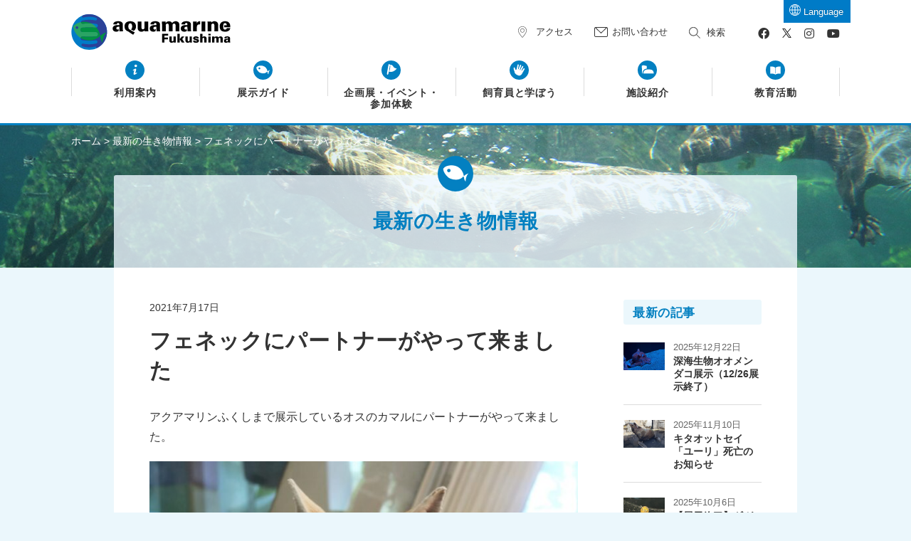

--- FILE ---
content_type: text/html; charset=UTF-8
request_url: https://www.aquamarine.or.jp/new-animals/fennecfox2021/
body_size: 11829
content:
<!DOCTYPE html>
<html lang="ja" prefix="og: http://ogp.me/ns# fb: http://ogp.me/ns/fb#">

<head>
  <meta charset="UTF-8">
  <meta name="viewport" content="width=device-width, initial-scale=1">
  <meta name="format-detection" content="telephone=no">
  <title>フェネックにパートナーがやって来ました｜アクアマリンふくしま</title>
<meta name="description" content="アクアマリンふくしまで展示しているオスのカマルにパートナーがやって来ました。">
  <link rel="shortcut icon" href="https://www.aquamarine.or.jp/wp-content/themes/aquamarine/favicon.ico" type="image/vnd.microsoft.icon">
  <link rel="icon" href="https://www.aquamarine.or.jp/wp-content/themes/aquamarine/favicon.ico" type="image/vnd.microsoft.icon">
  <link rel="apple-touch-icon" sizes="152x152" href="https://www.aquamarine.or.jp/wp-content/themes/aquamarine/img/base/apple-touch-icon.png">
  <!-- Google Tag Manager -->
  <script>
    (function(w, d, s, l, i) {
      w[l] = w[l] || [];
      w[l].push({
        'gtm.start': new Date().getTime(),
        event: 'gtm.js'
      });
      var f = d.getElementsByTagName(s)[0],
        j = d.createElement(s),
        dl = l != 'dataLayer' ? '&l=' + l : '';
      j.async = true;
      j.src =
        'https://www.googletagmanager.com/gtm.js?id=' + i + dl;
      f.parentNode.insertBefore(j, f);
    })(window, document, 'script', 'dataLayer', 'GTM-T4TP8GJ');
  </script>
  <!-- End Google Tag Manager -->
  <!-- Global site tag (gtag.js) - Google Analytics -->
  <script async src="https://www.googletagmanager.com/gtag/js?id=UA-10506758-2"></script>
  <script>
    window.dataLayer = window.dataLayer || [];

    function gtag() {
      dataLayer.push(arguments);
    }
    gtag('js', new Date());

    gtag('config', 'UA-10506758-2');
  </script>
  <meta name='robots' content='max-image-preview:large' />
<link rel='dns-prefetch' href='//translate.google.com' />
<link rel='dns-prefetch' href='//cdnjs.cloudflare.com' />
<link rel='dns-prefetch' href='//use.fontawesome.com' />
<link rel='stylesheet' id='wp-block-library-css' href='https://www.aquamarine.or.jp/wp-includes/css/dist/block-library/style.min.css?ver=6.3.7' type='text/css' media='all' />
<style id='classic-theme-styles-inline-css' type='text/css'>
/*! This file is auto-generated */
.wp-block-button__link{color:#fff;background-color:#32373c;border-radius:9999px;box-shadow:none;text-decoration:none;padding:calc(.667em + 2px) calc(1.333em + 2px);font-size:1.125em}.wp-block-file__button{background:#32373c;color:#fff;text-decoration:none}
</style>
<style id='global-styles-inline-css' type='text/css'>
body{--wp--preset--color--black: #000000;--wp--preset--color--cyan-bluish-gray: #abb8c3;--wp--preset--color--white: #ffffff;--wp--preset--color--pale-pink: #f78da7;--wp--preset--color--vivid-red: #cf2e2e;--wp--preset--color--luminous-vivid-orange: #ff6900;--wp--preset--color--luminous-vivid-amber: #fcb900;--wp--preset--color--light-green-cyan: #7bdcb5;--wp--preset--color--vivid-green-cyan: #00d084;--wp--preset--color--pale-cyan-blue: #8ed1fc;--wp--preset--color--vivid-cyan-blue: #0693e3;--wp--preset--color--vivid-purple: #9b51e0;--wp--preset--gradient--vivid-cyan-blue-to-vivid-purple: linear-gradient(135deg,rgba(6,147,227,1) 0%,rgb(155,81,224) 100%);--wp--preset--gradient--light-green-cyan-to-vivid-green-cyan: linear-gradient(135deg,rgb(122,220,180) 0%,rgb(0,208,130) 100%);--wp--preset--gradient--luminous-vivid-amber-to-luminous-vivid-orange: linear-gradient(135deg,rgba(252,185,0,1) 0%,rgba(255,105,0,1) 100%);--wp--preset--gradient--luminous-vivid-orange-to-vivid-red: linear-gradient(135deg,rgba(255,105,0,1) 0%,rgb(207,46,46) 100%);--wp--preset--gradient--very-light-gray-to-cyan-bluish-gray: linear-gradient(135deg,rgb(238,238,238) 0%,rgb(169,184,195) 100%);--wp--preset--gradient--cool-to-warm-spectrum: linear-gradient(135deg,rgb(74,234,220) 0%,rgb(151,120,209) 20%,rgb(207,42,186) 40%,rgb(238,44,130) 60%,rgb(251,105,98) 80%,rgb(254,248,76) 100%);--wp--preset--gradient--blush-light-purple: linear-gradient(135deg,rgb(255,206,236) 0%,rgb(152,150,240) 100%);--wp--preset--gradient--blush-bordeaux: linear-gradient(135deg,rgb(254,205,165) 0%,rgb(254,45,45) 50%,rgb(107,0,62) 100%);--wp--preset--gradient--luminous-dusk: linear-gradient(135deg,rgb(255,203,112) 0%,rgb(199,81,192) 50%,rgb(65,88,208) 100%);--wp--preset--gradient--pale-ocean: linear-gradient(135deg,rgb(255,245,203) 0%,rgb(182,227,212) 50%,rgb(51,167,181) 100%);--wp--preset--gradient--electric-grass: linear-gradient(135deg,rgb(202,248,128) 0%,rgb(113,206,126) 100%);--wp--preset--gradient--midnight: linear-gradient(135deg,rgb(2,3,129) 0%,rgb(40,116,252) 100%);--wp--preset--font-size--small: 13px;--wp--preset--font-size--medium: 20px;--wp--preset--font-size--large: 36px;--wp--preset--font-size--x-large: 42px;--wp--preset--spacing--20: 0.44rem;--wp--preset--spacing--30: 0.67rem;--wp--preset--spacing--40: 1rem;--wp--preset--spacing--50: 1.5rem;--wp--preset--spacing--60: 2.25rem;--wp--preset--spacing--70: 3.38rem;--wp--preset--spacing--80: 5.06rem;--wp--preset--shadow--natural: 6px 6px 9px rgba(0, 0, 0, 0.2);--wp--preset--shadow--deep: 12px 12px 50px rgba(0, 0, 0, 0.4);--wp--preset--shadow--sharp: 6px 6px 0px rgba(0, 0, 0, 0.2);--wp--preset--shadow--outlined: 6px 6px 0px -3px rgba(255, 255, 255, 1), 6px 6px rgba(0, 0, 0, 1);--wp--preset--shadow--crisp: 6px 6px 0px rgba(0, 0, 0, 1);}:where(.is-layout-flex){gap: 0.5em;}:where(.is-layout-grid){gap: 0.5em;}body .is-layout-flow > .alignleft{float: left;margin-inline-start: 0;margin-inline-end: 2em;}body .is-layout-flow > .alignright{float: right;margin-inline-start: 2em;margin-inline-end: 0;}body .is-layout-flow > .aligncenter{margin-left: auto !important;margin-right: auto !important;}body .is-layout-constrained > .alignleft{float: left;margin-inline-start: 0;margin-inline-end: 2em;}body .is-layout-constrained > .alignright{float: right;margin-inline-start: 2em;margin-inline-end: 0;}body .is-layout-constrained > .aligncenter{margin-left: auto !important;margin-right: auto !important;}body .is-layout-constrained > :where(:not(.alignleft):not(.alignright):not(.alignfull)){max-width: var(--wp--style--global--content-size);margin-left: auto !important;margin-right: auto !important;}body .is-layout-constrained > .alignwide{max-width: var(--wp--style--global--wide-size);}body .is-layout-flex{display: flex;}body .is-layout-flex{flex-wrap: wrap;align-items: center;}body .is-layout-flex > *{margin: 0;}body .is-layout-grid{display: grid;}body .is-layout-grid > *{margin: 0;}:where(.wp-block-columns.is-layout-flex){gap: 2em;}:where(.wp-block-columns.is-layout-grid){gap: 2em;}:where(.wp-block-post-template.is-layout-flex){gap: 1.25em;}:where(.wp-block-post-template.is-layout-grid){gap: 1.25em;}.has-black-color{color: var(--wp--preset--color--black) !important;}.has-cyan-bluish-gray-color{color: var(--wp--preset--color--cyan-bluish-gray) !important;}.has-white-color{color: var(--wp--preset--color--white) !important;}.has-pale-pink-color{color: var(--wp--preset--color--pale-pink) !important;}.has-vivid-red-color{color: var(--wp--preset--color--vivid-red) !important;}.has-luminous-vivid-orange-color{color: var(--wp--preset--color--luminous-vivid-orange) !important;}.has-luminous-vivid-amber-color{color: var(--wp--preset--color--luminous-vivid-amber) !important;}.has-light-green-cyan-color{color: var(--wp--preset--color--light-green-cyan) !important;}.has-vivid-green-cyan-color{color: var(--wp--preset--color--vivid-green-cyan) !important;}.has-pale-cyan-blue-color{color: var(--wp--preset--color--pale-cyan-blue) !important;}.has-vivid-cyan-blue-color{color: var(--wp--preset--color--vivid-cyan-blue) !important;}.has-vivid-purple-color{color: var(--wp--preset--color--vivid-purple) !important;}.has-black-background-color{background-color: var(--wp--preset--color--black) !important;}.has-cyan-bluish-gray-background-color{background-color: var(--wp--preset--color--cyan-bluish-gray) !important;}.has-white-background-color{background-color: var(--wp--preset--color--white) !important;}.has-pale-pink-background-color{background-color: var(--wp--preset--color--pale-pink) !important;}.has-vivid-red-background-color{background-color: var(--wp--preset--color--vivid-red) !important;}.has-luminous-vivid-orange-background-color{background-color: var(--wp--preset--color--luminous-vivid-orange) !important;}.has-luminous-vivid-amber-background-color{background-color: var(--wp--preset--color--luminous-vivid-amber) !important;}.has-light-green-cyan-background-color{background-color: var(--wp--preset--color--light-green-cyan) !important;}.has-vivid-green-cyan-background-color{background-color: var(--wp--preset--color--vivid-green-cyan) !important;}.has-pale-cyan-blue-background-color{background-color: var(--wp--preset--color--pale-cyan-blue) !important;}.has-vivid-cyan-blue-background-color{background-color: var(--wp--preset--color--vivid-cyan-blue) !important;}.has-vivid-purple-background-color{background-color: var(--wp--preset--color--vivid-purple) !important;}.has-black-border-color{border-color: var(--wp--preset--color--black) !important;}.has-cyan-bluish-gray-border-color{border-color: var(--wp--preset--color--cyan-bluish-gray) !important;}.has-white-border-color{border-color: var(--wp--preset--color--white) !important;}.has-pale-pink-border-color{border-color: var(--wp--preset--color--pale-pink) !important;}.has-vivid-red-border-color{border-color: var(--wp--preset--color--vivid-red) !important;}.has-luminous-vivid-orange-border-color{border-color: var(--wp--preset--color--luminous-vivid-orange) !important;}.has-luminous-vivid-amber-border-color{border-color: var(--wp--preset--color--luminous-vivid-amber) !important;}.has-light-green-cyan-border-color{border-color: var(--wp--preset--color--light-green-cyan) !important;}.has-vivid-green-cyan-border-color{border-color: var(--wp--preset--color--vivid-green-cyan) !important;}.has-pale-cyan-blue-border-color{border-color: var(--wp--preset--color--pale-cyan-blue) !important;}.has-vivid-cyan-blue-border-color{border-color: var(--wp--preset--color--vivid-cyan-blue) !important;}.has-vivid-purple-border-color{border-color: var(--wp--preset--color--vivid-purple) !important;}.has-vivid-cyan-blue-to-vivid-purple-gradient-background{background: var(--wp--preset--gradient--vivid-cyan-blue-to-vivid-purple) !important;}.has-light-green-cyan-to-vivid-green-cyan-gradient-background{background: var(--wp--preset--gradient--light-green-cyan-to-vivid-green-cyan) !important;}.has-luminous-vivid-amber-to-luminous-vivid-orange-gradient-background{background: var(--wp--preset--gradient--luminous-vivid-amber-to-luminous-vivid-orange) !important;}.has-luminous-vivid-orange-to-vivid-red-gradient-background{background: var(--wp--preset--gradient--luminous-vivid-orange-to-vivid-red) !important;}.has-very-light-gray-to-cyan-bluish-gray-gradient-background{background: var(--wp--preset--gradient--very-light-gray-to-cyan-bluish-gray) !important;}.has-cool-to-warm-spectrum-gradient-background{background: var(--wp--preset--gradient--cool-to-warm-spectrum) !important;}.has-blush-light-purple-gradient-background{background: var(--wp--preset--gradient--blush-light-purple) !important;}.has-blush-bordeaux-gradient-background{background: var(--wp--preset--gradient--blush-bordeaux) !important;}.has-luminous-dusk-gradient-background{background: var(--wp--preset--gradient--luminous-dusk) !important;}.has-pale-ocean-gradient-background{background: var(--wp--preset--gradient--pale-ocean) !important;}.has-electric-grass-gradient-background{background: var(--wp--preset--gradient--electric-grass) !important;}.has-midnight-gradient-background{background: var(--wp--preset--gradient--midnight) !important;}.has-small-font-size{font-size: var(--wp--preset--font-size--small) !important;}.has-medium-font-size{font-size: var(--wp--preset--font-size--medium) !important;}.has-large-font-size{font-size: var(--wp--preset--font-size--large) !important;}.has-x-large-font-size{font-size: var(--wp--preset--font-size--x-large) !important;}
.wp-block-navigation a:where(:not(.wp-element-button)){color: inherit;}
:where(.wp-block-post-template.is-layout-flex){gap: 1.25em;}:where(.wp-block-post-template.is-layout-grid){gap: 1.25em;}
:where(.wp-block-columns.is-layout-flex){gap: 2em;}:where(.wp-block-columns.is-layout-grid){gap: 2em;}
.wp-block-pullquote{font-size: 1.5em;line-height: 1.6;}
</style>
<link rel='stylesheet' id='contact-form-7-css' href='https://www.aquamarine.or.jp/wp-content/plugins/contact-form-7/includes/css/styles.css?ver=5.9.5' type='text/css' media='all' />
<link rel='stylesheet' id='cf7msm_styles-css' href='https://www.aquamarine.or.jp/wp-content/plugins/contact-form-7-multi-step-module-premium/resources/cf7msm.css?ver=4.3.1' type='text/css' media='all' />
<link rel='stylesheet' id='google-language-translator-css' href='https://www.aquamarine.or.jp/wp-content/plugins/google-language-translator/css/style.css?ver=6.0.19' type='text/css' media='' />
<link rel='stylesheet' id='glt-toolbar-styles-css' href='https://www.aquamarine.or.jp/wp-content/plugins/google-language-translator/css/toolbar.css?ver=6.0.19' type='text/css' media='' />
<link rel='stylesheet' id='fontawsome-css-css' href='https://use.fontawesome.com/releases/v5.8.2/css/all.css?ver=20240425' type='text/css' media='all' />
<link rel='stylesheet' id='main-css-css' href='https://www.aquamarine.or.jp/wp-content/themes/aquamarine/style.css?ver=2024052701' type='text/css' media='all' />
<link rel='stylesheet' id='sub-css-css' href='https://www.aquamarine.or.jp/wp-content/themes/aquamarine/css/sub.css?ver=20240425' type='text/css' media='all' />
<link rel="canonical" href="https://www.aquamarine.or.jp/new-animals/fennecfox2021/" />
<style>#glt-translate-trigger{position:absolute!important;top:15px!important;right:85px!important;padding:0!important;background:0 0!important;color:#007bc7!important;font-size:14px!important;font-weight:400!important;box-shadow:none!important}#glt-translate-trigger span{position:relative;display:inline-block;padding-top:22px;color:#007bc7!important}#glt-translate-trigger span::before{content:'';position:absolute;top:0;left:50%;width:23px;height:23px;margin-left:-12px;background:url(/wp-content/themes/aquamarine/img/base/icon/icon-language-sp.svg) no-repeat 0 0}@media screen and (min-width:768px){#glt-translate-trigger{position:absolute!important;top:0!important;right:85px!important;padding:5px 10px 5px 15px!important;background:#007bc7!important;color:#fff!important;font-size:14px!important;font-weight:400!important;box-shadow:none!important}#glt-translate-trigger:hover{opacity:.8}#glt-translate-trigger span{padding:0 0 0 13px;color:#fff!important;font-size:13px!important}#glt-translate-trigger span:hover{color:#fff!important}#glt-translate-trigger span::before{top:-1px!important;left:5px!important;width:16px;height:16px;background-image:url(/wp-content/themes/aquamarine/img/base/icon/icon-language_white.svg)!important}#glt-translate-trigger span:hover::before{background-image:url(/wp-content/themes/aquamarine/img/base/icon/icon-language_white.svg)!important}}@media screen and (min-width:768px) and (max-width:1200px){#glt-translate-trigger{right:20px!important}}@media screen and (min-width:1600px){#glt-translate-trigger{right:300px!important}}body.wp-admin #glt-translate-trigger{display:none}p.hello{font-size:12px;color:darkgray;}#google_language_translator,#flags{text-align:left;}#google_language_translator{clear:both;}#flags{width:165px;}#flags a{display:inline-block;margin-right:2px;}#google_language_translator a{display:none!important;}div.skiptranslate.goog-te-gadget{display:inline!important;}.goog-te-gadget{color:transparent!important;}.goog-te-gadget{font-size:0px!important;}.goog-branding{display:none;}.goog-tooltip{display: none!important;}.goog-tooltip:hover{display: none!important;}.goog-text-highlight{background-color:transparent!important;border:none!important;box-shadow:none!important;}#google_language_translator select.goog-te-combo{color:#32373c;}div.skiptranslate{display:none!important;}body{top:0px!important;}#goog-gt-{display:none!important;}#glt-translate-trigger{bottom:auto;top:0;}.tool-container.tool-top{top:50px!important;bottom:auto!important;}.tool-container.tool-top .arrow{border-color:transparent transparent #d0cbcb; top:-14px;}#glt-translate-trigger > span{color:#ffffff;}#glt-translate-trigger{background:#0380c1;}.goog-te-gadget .goog-te-combo{width:100%;}#google_language_translator .goog-te-gadget .goog-te-combo{background:#f5f5f5;border:0!important;}</style></head>
<body>
<!-- Google Tag Manager (noscript) -->
<noscript><iframe src="https://www.googletagmanager.com/ns.html?id=GTM-T4TP8GJ" height="0" width="0" style="display:none;visibility:hidden"></iframe></noscript>
<!-- End Google Tag Manager (noscript) -->
    <header class="l-header" id="header">
      <div class="l-header__inner" id="pagetop">
                  <p class="site-title"><a href="https://www.aquamarine.or.jp/"><img src="https://www.aquamarine.or.jp/wp-content/themes/aquamarine/img/base/site-logo.svg" width="224" height="50" alt="アクアマリンふくしま"></a></p>
                <div class="l-main-nav-wrap main-nav-hide">
          <div class="l-main-nav-wrap__inner">
            <nav role="navigation" class="l-main-nav">
              <ul class="main-nav">
                <li class="main-nav__item"><a href="https://www.aquamarine.or.jp/guide/" class="main-nav__link">利用案内</a>
                  <input type="checkbox" id="label1" class="main-nav__item-trigger">
                  <label for="label1" class="main-nav__item-btn">利用案内</label>
                  <ul class="main-nav-sub">
                    <li class="page_item page-item-6 page_item_has_children"><a href="https://www.aquamarine.or.jp/guide/">利用案内</a>
<ul class='children'>
	<li class="page_item page-item-7"><a href="https://www.aquamarine.or.jp/guide/info/">入館料・開館案内</a></li>
	<li class="page_item page-item-10"><a href="https://www.aquamarine.or.jp/guide/access/">アクセス</a></li>
	<li class="page_item page-item-11"><a href="https://www.aquamarine.or.jp/guide/area-map/">館内マップ</a></li>
	<li class="page_item page-item-12"><a href="https://www.aquamarine.or.jp/guide/passport/">年間パスポート</a></li>
	<li class="page_item page-item-13"><a href="https://www.aquamarine.or.jp/guide/restaurant/">レストラン</a></li>
	<li class="page_item page-item-17"><a href="https://www.aquamarine.or.jp/guide/shop/">ショップ</a></li>
	<li class="page_item page-item-18"><a href="https://www.aquamarine.or.jp/guide/service-guide/">館内のサービスガイド</a></li>
	<li class="page_item page-item-19"><a href="https://www.aquamarine.or.jp/guide/baby/">乳幼児をお連れの方へ</a></li>
	<li class="page_item page-item-20"><a href="https://www.aquamarine.or.jp/guide/barrier-free/">バリアフリー情報</a></li>
	<li class="page_item page-item-21"><a href="https://www.aquamarine.or.jp/guide/model-course/">アクアマリンふくしまモデルコース</a></li>
	<li class="page_item page-item-25"><a href="https://www.aquamarine.or.jp/guide/faq/">よくあるご質問</a></li>
</ul>
</li>
                  </ul>
                </li>
                <li class="main-nav__item"><a href="https://www.aquamarine.or.jp/exhibitions/" class="main-nav__link">展示ガイド</a>
                  <input type="checkbox" id="label2" class="main-nav__item-trigger">
                  <label for="label2" class="main-nav__item-btn">展示ガイド</label>
                  <ul class="main-nav-sub">
                    <li class="main-nav-sub__item"><a href="https://www.aquamarine.or.jp/exhibitions/" class="main-nav-sub__link">展示ガイド</a></li>
                    <li class="page_item page-item-28"><a href="https://www.aquamarine.or.jp/exhibitions/evolution/">海・生命の進化</a></li>
<li class="page_item page-item-29"><a href="https://www.aquamarine.or.jp/exhibitions/river-of-fukushima/">ふくしまの川と沿岸</a></li>
<li class="page_item page-item-30"><a href="https://www.aquamarine.or.jp/exhibitions/sea-animal/">北の海の海獣・海鳥</a></li>
<li class="page_item page-item-31"><a href="https://www.aquamarine.or.jp/exhibitions/oceanic-galleria/">オセアニック・ガレリア</a></li>
<li class="page_item page-item-32"><a href="https://www.aquamarine.or.jp/exhibitions/tropical-asia/">熱帯アジアの水辺</a></li>
<li class="page_item page-item-33"><a href="https://www.aquamarine.or.jp/exhibitions/coral-reef/">サンゴ礁の海</a></li>
<li class="page_item page-item-34"><a href="https://www.aquamarine.or.jp/exhibitions/oyashio-ice-box/">親潮アイスボックス</a></li>
<li class="page_item page-item-35"><a href="https://www.aquamarine.or.jp/exhibitions/sea-of-current-rip/">潮目の海</a></li>
<li class="page_item page-item-36"><a href="https://www.aquamarine.or.jp/exhibitions/sea-of-fukushima/">ふくしまの海～大陸棚への道～</a></li>
<li class="page_item page-item-38"><a href="https://www.aquamarine.or.jp/exhibitions/friendship/">飼育員の研究レポート・友好提携園館情報コーナー・ふくしまの磯</a></li>
<li class="page_item page-item-39"><a href="https://www.aquamarine.or.jp/exhibitions/aquamarine-egg/">子ども体験館 アクアマリンえっぐ</a></li>
<li class="page_item page-item-7087"><a href="https://www.aquamarine.or.jp/exhibitions/animalgokko/">えっぐの森どうぶつごっこ</a></li>
<li class="page_item page-item-41"><a href="https://www.aquamarine.or.jp/exhibitions/biobio-kappanosato/">びおびお・つながりの里</a></li>
<li class="page_item page-item-42"><a href="https://www.aquamarine.or.jp/exhibitions/jyanome-beach/">じゃぶじゃぶ・めぐりの海</a></li>
<li class="page_item page-item-13963"><a href="https://www.aquamarine.or.jp/exhibitions/eurasianotter/">カワウソのふち</a></li>
<li class="page_item page-item-47"><a href="https://www.aquamarine.or.jp/exhibitions/goldfish/">金魚館</a></li>
<li class="page_item page-item-48"><a href="https://www.aquamarine.or.jp/exhibitions/johmon/">わくわく・はじまりの森</a></li>
<li class="page_item page-item-49"><a href="https://www.aquamarine.or.jp/exhibitions/kuwait-garden/">クウェート・ふくしま友好記念日本庭園</a></li>
<li class="page_item page-item-2282"><a href="https://www.aquamarine.or.jp/exhibitions/tenmasen/">伝馬船工房</a></li>
                  </ul>
                </li>
                <li class="main-nav__item"><a href="https://www.aquamarine.or.jp/events/" class="main-nav__link">企画展・イベント・<span class="new-line3">参加体験</span></a>
                  <input type="checkbox" id="label3" class="main-nav__item-trigger">
                  <label for="label3" class="main-nav__item-btn">企画展・イベント・参加体験</label>
                  <ul class="main-nav-sub">
                    <li class="main-nav-sub__item"><a href="https://www.aquamarine.or.jp/events/" class="main-nav-sub__link">企画展・イベント・参加体験</a></li>
                    <li class="main-nav-sub__item"><a href="https://www.aquamarine.or.jp/events-category/event/" class="main-nav-sub__link">イベント</a></li>
                    <li class="main-nav-sub__item"><a href="https://www.aquamarine.or.jp/events-category/project/" class="main-nav-sub__link">企画展</a></li>
                    <li class="main-nav-sub__item"><a href="https://www.aquamarine.or.jp/events/#workshop" class="main-nav-sub__link">参加体験コーナー</a></li>
                    <li class="main-nav-sub__item"><a href="https://www.aquamarine.or.jp/programs-category/feeding-time/" class="main-nav-sub__link">フィーディングタイム</a></li>
                  </ul>
                </li>
                <li class="main-nav__item"><a href="https://www.aquamarine.or.jp/learn-with-keepers/" class="main-nav__link">飼育員と学ぼう</a>
                  <input type="checkbox" id="label4" class="main-nav__item-trigger">
                  <label for="label4" class="main-nav__item-btn">飼育員と学ぼう</label>
                  <ul class="main-nav-sub">
                    <li class="main-nav-sub__item"><a href="https://www.aquamarine.or.jp/learn-with-keepers/" class="main-nav-sub__link">飼育員と学ぼう</a></li>
                  </ul>
                </li>
                <li class="main-nav__item"><a href="https://www.aquamarine.or.jp/introduction/" class="main-nav__link">施設紹介</a>
                  <input type="checkbox" id="label5" class="main-nav__item-trigger">
                  <label for="label5" class="main-nav__item-btn">施設紹介</label>
                  <ul class="main-nav-sub">
                    <li class="page_item page-item-127 page_item_has_children"><a href="https://www.aquamarine.or.jp/introduction/">施設紹介</a>
<ul class='children'>
	<li class="page_item page-item-122"><a href="https://www.aquamarine.or.jp/introduction/message/">環境水族館宣言</a></li>
	<li class="page_item page-item-123"><a href="https://www.aquamarine.or.jp/introduction/history/">開館までの道のり</a></li>
	<li class="page_item page-item-124"><a href="https://www.aquamarine.or.jp/introduction/nickname/">愛称「アクアマリンふくしま」</a></li>
	<li class="page_item page-item-126"><a href="https://www.aquamarine.or.jp/introduction/finance-organization-chart/">要覧（財務・組織図）</a></li>
	<li class="page_item page-item-128"><a href="https://www.aquamarine.or.jp/introduction/symbol-mark/">シンボルマークについて</a></li>
	<li class="page_item page-item-129"><a href="https://www.aquamarine.or.jp/introduction/character/">公式キャラクターの紹介</a></li>
	<li class="page_item page-item-130"><a href="https://www.aquamarine.or.jp/introduction/cm/">アクアマリンふくしまテレビCM集</a></li>
	<li class="page_item page-item-131"><a href="https://www.aquamarine.or.jp/introduction/animal-movie/">アクアマリンふくしま動物動画集</a></li>
	<li class="page_item page-item-4029"><a href="https://www.aquamarine.or.jp/introduction/aquaravan2/">移動水族館 アクアラバン</a></li>
	<li class="page_item page-item-6713"><a href="https://www.aquamarine.or.jp/introduction/visitersvoice/">お客様の声</a></li>
	<li class="page_item page-item-132"><a href="https://www.aquamarine.or.jp/introduction/volunteer/">ボランティア</a></li>
</ul>
</li>
                  </ul>
                </li>
                <li class="main-nav__item"><a href="https://www.aquamarine.or.jp/education/" class="main-nav__link">教育活動</a>
                  <input type="checkbox" id="label6" class="main-nav__item-trigger">
                  <label for="label6" class="main-nav__item-btn">教育活動</label>
                  <ul class="main-nav-sub">
                    <li class="page_item page-item-136 page_item_has_children"><a href="https://www.aquamarine.or.jp/education/">教育活動</a>
<ul class='children'>
	<li class="page_item page-item-3952"><a href="https://www.aquamarine.or.jp/education/learning/">館内学習</a></li>
	<li class="page_item page-item-138"><a href="https://www.aquamarine.or.jp/education/aquaravan/">移動水族館（学校教育）</a></li>
	<li class="page_item page-item-3963"><a href="https://www.aquamarine.or.jp/education/learning-support/">館内学習支援事業</a></li>
	<li class="page_item page-item-3964"><a href="https://www.aquamarine.or.jp/education/guest-teacher/">ゲストティーチャー</a></li>
	<li class="page_item page-item-3965"><a href="https://www.aquamarine.or.jp/education/work-experience/">職場体験・ジュニアインターンシップ</a></li>
	<li class="page_item page-item-3966"><a href="https://www.aquamarine.or.jp/education/teacher-seminar/">教員セミナー</a></li>
	<li class="page_item page-item-140"><a href="https://www.aquamarine.or.jp/education/internship/">博物館学芸員実習・インターンシップ</a></li>
	<li class="page_item page-item-3967"><a href="https://www.aquamarine.or.jp/education/handbook/">アクアマリンワークシート</a></li>
</ul>
</li>
                  </ul>
                </li>
              </ul>
            </nav>
            <div class="l-header-nav">
              <ul class="header-nav">
                <li class="header-nav__item"><a href="https://www.aquamarine.or.jp/guide/access/" class="header-nav__link nav-access">アクセス</a></li>
                <li class="header-nav__item"><a href="https://www.aquamarine.or.jp/contact/" class="header-nav__link nav-contact">お問い合わせ</a></li>
                <li class="header-nav__item" id="search-box"><button class="search-box-trigger">検索</button></li>
                <li class="header-nav__item hn-facebook"><a href="https://www.facebook.com/aquamarinestaff" target="_blank" rel="noreferrer noopener" class="header-nav__link nav-facebook" title="アクアマリンふくしま公式Facebook"><i class="fab fa-facebook"></i></a></li>
                <li class="header-nav__item hn-twitter"><a href="https://twitter.com/aquamarinestaff" target="_blank" rel="noreferrer noopener" class="header-nav__link nav-twitter" title="アクアマリンふくしま公式X">
                  <svg xmlns="http://www.w3.org/2000/svg" data-name="x-logo" viewBox="0 0 1200 1227" class="icon-x">
                    <path d="M714.2 519.3 1160.9 0H1055L667.1 450.9 357.3 0H0l468.5 681.8L0 1226.4h105.9l409.6-476.2 327.2 476.2H1200L714.1 519.3Zm-145 168.5-47.5-67.9L144 79.7h162.6l304.8 436 47.5 67.9 396.2 566.7H892.5L569.2 687.9Z" />
                  </svg></a>
                </li>
                <li class="header-nav__item hn-instagram"><a href="https://www.instagram.com/aquamarinestaff/" target="_blank" rel="noreferrer noopener" class="header-nav__link nav-instagram" title="アクアマリンふくしま公式Instagram"><i class="fab fa-instagram"></i></a></li>
                <li class="header-nav__item hn-youtube"><a href="https://www.youtube.com/user/aquamarine0715" target="_blank" rel="noreferrer noopener" class="header-nav__link nav-youtube" title="アクアマリンふくしま公式YouTube"><i class="fab fa-youtube"></i></a></li>
              </ul>
            </div><!-- / .l-header-nav -->
            <div class="search-box sp">
              <div class="search-box__inner">
                <form action="https://www.aquamarine.or.jp" method="get">
                  <input type="text" value="" name="s" id="search-sp" placeholder="キーワードを入力してください" class="search-box__keyword" />
                  <input type="submit" value="検索" class="search-box__btn">
                </form>
              </div><!-- / .search-box__inner -->
            </div><!-- / .search-box -->
            <div class="main-nav-toggle2-wrap"><button id="main-nav-toggle2"><i class="fas fa-times"></i> 閉じる</button></div>
          </div><!-- / .l-main-nav-wrap__inner -->
        </div><!-- / .main-nav-wrap -->
        <div id="main-nav-toggle">
          <div class="main-nav-trigger">
            <span></span>
            <span></span>
            <span></span>
          </div>
        </div>
      </div><!-- / .l-header__inner -->
      <div class="search-box pc">
        <div class="search-box__inner">
          <form action="https://www.aquamarine.or.jp" method="get">
            <input type="text" value="" name="s" id="search-pc" placeholder="キーワードを入力してください" class="search-box__keyword" />
            <input type="submit" value="検索" class="search-box__btn">
          </form>
        </div><!-- / .search-box__inner -->
      </div><!-- / .search-box -->
    </header>
    <main role="main">
  <div class="l-main detail-page new-animals">

    <div class="breadcrumb-list">
      <!-- Breadcrumb NavXT 7.2.0 -->
<span property="itemListElement" typeof="ListItem"><a property="item" typeof="WebPage" title="ホームへ移動" href="https://www.aquamarine.or.jp" class="home"><span property="name">ホーム</span></a><meta property="position" content="1"></span> &gt; <span property="itemListElement" typeof="ListItem"><a property="item" typeof="WebPage" title="最新の生き物情報へ移動する" href="https://www.aquamarine.or.jp/new-animals/" class="archive post-new-animals-archive" ><span property="name">最新の生き物情報</span></a><meta property="position" content="2"></span> &gt; <span property="itemListElement" typeof="ListItem"><span property="name" class="post post-new-animals current-item">フェネックにパートナーがやって来ました</span><meta property="url" content="https://www.aquamarine.or.jp/new-animals/fennecfox2021/"><meta property="position" content="3"></span>    </div>

    <div class="page-title-wrap detail-page exhibitions">
      <p class="page-title">最新の生き物情報
      </p>
    </div><!-- / .page-title-wrap -->

    <div class="l-main-container detail-page blog">

        
            <div class="l-main-content">

        <article class="post">

          <p class="post__info">            <time class="post__date">2021年7月17日</time>
          </p>

          <header class="post__header">
            <h1 class="post__title">フェネックにパートナーがやって来ました</h1>
          </header>

          
                    <div class="post__summary">
                          <p>アクアマリンふくしまで展示しているオスのカマルにパートナーがやって来ました。</p>
                        
            
              <p class="post__main-image">              <img src="https://www.aquamarine.or.jp/wp-content/uploads/2021/07/7e31c978357c3b81aa26b306c63c2d94-650x465.jpg" alt="フェネック_シュシュ" />
              <span class="caption text-center">フェネック　シュシュ</span></p>

        
                
          
            <div class="post__info-table">
              <table>
                <tbody>

                                    <tr>
                    <th scope="row">展示開始日</th>
                    <td>来館日　2021年6月17日</td>
                  </tr>
                                                      <tr>
                    <th scope="row">展示場所</th>
                    <td>1階　子ども体験館「アクアマリンえっぐ」</td>
                  </tr>
                                                      <tr>
                    <th scope="row">展示個体</th>
                    <td>メス</td>
                  </tr>
                  
                </tbody>
              </table>
            </div><!-- / .post__info-table -->

                        <div class="post__content">
              <h3>愛称</h3>
<p>シュシュ</p>
<h3>誕生日</h3>
<p>2020年6月6日生まれ</p>
<p><strong>豊橋総合動植物公園「のんほいパーク」よりブリーディングローンとして搬入</strong><br />
＊ブリーディングローン：動物園水族館同士が、繁殖を目的として相互に動物を貸し出し、あるいは借り入れをすること。</p>
            </div><!-- / .post__content -->
            
                
                      </div><!-- / .post__summary -->

      
        
          <div class="post-animals-info">
            <p class="post-animals-info__pic">            <img src="https://www.aquamarine.or.jp/wp-content/uploads/2021/07/74e037343e706c6dbc483d162be06abd-650x465.jpg" alt="フェネック_シュシュ" />
            </p>
            <ul class="post-animals-info-list">
              <li class="post-animals-info-list__name">フェネック</li>
                            <li>イヌ科 キツネ属</li>
                                          <li><span class="text-icon-main">学名</span><span class="font-italic">Vulpes zerda</span></li>
                                          <li><span class="text-icon-main">英名</span>Fennec fox</li>
                          </ul>
          </div><!-- / .post-animals-info -->

                                                                                                          
                    <div class="post__content">
            <p>北アフリカからアラビア半島の乾燥地帯に分布。体重0.8～1.5kg、体長30～40cmほど。大きな耳が特徴の世界最小のキツネ。砂漠に穴を掘り、小さな群れをつくって生活する。夜行性でネズミ、トカゲ、昆虫の他、植物の葉や果物を食べる。</p>
          </div><!-- / .post__content -->
          
        
      
          <div class="post__content">
                      </div><!-- / .post__content -->

        </article>

        <h2 class="share-title"><img src="https://www.aquamarine.or.jp/wp-content/themes/aquamarine/img/post/tit-share_pc.png" alt="シェアしよう"></h2>
        <ul class="share-buttons">
  <li class="share-buttons__item facebook">
    <a href="http://www.facebook.com/sharer.php?src=bm&u=https%3A%2F%2Fwww.aquamarine.or.jp%2Fnew-animals%2Ffennecfox2021%2F&t=%E3%83%95%E3%82%A7%E3%83%8D%E3%83%83%E3%82%AF%E3%81%AB%E3%83%91%E3%83%BC%E3%83%88%E3%83%8A%E3%83%BC%E3%81%8C%E3%82%84%E3%81%A3%E3%81%A6%E6%9D%A5%E3%81%BE%E3%81%97%E3%81%9F｜「環境水族館」アクアマリンふくしま"  onclick="javascript:window.open(this.href, '', 'menubar=no,toolbar=no,resizable=yes,scrollbars=yes,height=300,width=600');return false;">
      <i class="fab fa-facebook"></i><span class="share-buttons__text">Facebook</span> </a>
  </li>
  <li class="share-buttons__item twitter">
    <a href="http://twitter.com/intent/tweet?url=https%3A%2F%2Fwww.aquamarine.or.jp%2Fnew-animals%2Ffennecfox2021%2F&text=%E3%83%95%E3%82%A7%E3%83%8D%E3%83%83%E3%82%AF%E3%81%AB%E3%83%91%E3%83%BC%E3%83%88%E3%83%8A%E3%83%BC%E3%81%8C%E3%82%84%E3%81%A3%E3%81%A6%E6%9D%A5%E3%81%BE%E3%81%97%E3%81%9F｜「環境水族館」アクアマリンふくしま&tw_p=tweetbutton" onclick="javascript:window.open(this.href, '', 'menubar=no,toolbar=no,resizable=yes,scrollbars=yes,height=300,width=600');return false;">
    <svg xmlns="http://www.w3.org/2000/svg" data-name="x-logo" viewBox="0 0 1200 1227" class="icon-x">
      <path d="M714.2 519.3 1160.9 0H1055L667.1 450.9 357.3 0H0l468.5 681.8L0 1226.4h105.9l409.6-476.2 327.2 476.2H1200L714.1 519.3Zm-145 168.5-47.5-67.9L144 79.7h162.6l304.8 436 47.5 67.9 396.2 566.7H892.5L569.2 687.9Z" />
    </svg><span class="share-buttons__text">Twitter</span> </a>
  </li>
  <li class="share-buttons__item googleplus">
    <a href="https://plus.google.com/share?url=https%3A%2F%2Fwww.aquamarine.or.jp%2Fnew-animals%2Ffennecfox2021%2F" onclick="javascript:window.open(this.href, '', 'menubar=no,toolbar=no,resizable=yes,scrollbars=yes,height=600,width=500');return false;">
    <i class="fab fa-google-plus-g"></i><span class="share-buttons__text">Google+</span> </a>
  </li>
  <li class="share-buttons__item hatena">
    <a href="http://b.hatena.ne.jp/add?mode=confirm&url=https%3A%2F%2Fwww.aquamarine.or.jp%2Fnew-animals%2Ffennecfox2021%2F"  onclick="javascript:window.open(this.href, '', 'menubar=no,toolbar=no,resizable=yes,scrollbars=yes,height=400,width=510');return false;">B!<span class="share-buttons__text">Hatena</span> </a>
  </li>
  <li class="share-buttons__item pocket">
    <a href="http://getpocket.com/edit?url=https%3A%2F%2Fwww.aquamarine.or.jp%2Fnew-animals%2Ffennecfox2021%2F&title=%E3%83%95%E3%82%A7%E3%83%8D%E3%83%83%E3%82%AF%E3%81%AB%E3%83%91%E3%83%BC%E3%83%88%E3%83%8A%E3%83%BC%E3%81%8C%E3%82%84%E3%81%A3%E3%81%A6%E6%9D%A5%E3%81%BE%E3%81%97%E3%81%9F｜「環境水族館」アクアマリンふくしま" target="_blank" class="opensub" title="pocketで共有"><i class="fab fa-get-pocket"></i><span class="share-buttons__text">Pocket</span> </a>
  </li>
</ul>

        <ul class="page-link">
          <li class="page-link__item"><a class="page-link__link prev-link" href="https://www.aquamarine.or.jp/new-animals/anaguma202106/" rel="prev">前の記事へ</a></li>
                    <li class="page-link__item"><a href="https://www.aquamarine.or.jp/new-animals/" class="page-link__link list">最新の生き物一覧へ</a></li>
                    <li class="page-link__item"><a class="page-link__link next-link" href="https://www.aquamarine.or.jp/new-animals/shinkaiebi202107/" rel="next">次の記事へ</a></li>
        </ul>

      </div><!-- / .l-main-content -->

      <div class="l-sub-content">
        
    <h3 class="sub-title">最新の記事</h3>

    
      <ul class="latest-articles">

        
          <li class="latest-articles__item" id="post-14765">
            <a href="https://www.aquamarine.or.jp/new-animals/2025flapjackoctopus/" class="latest-articles__link">
                              <p class="latest-articles__pic"><img width="390" height="260" src="https://www.aquamarine.or.jp/wp-content/uploads/2025/12/IMG_6071-390x260.jpg" class="attachment-post-thumbnail size-post-thumbnail wp-post-image" alt="" decoding="async" fetchpriority="high" /></p>
                            <div class="latest-articles__text">
                <time class="latest-articles__date">2025年12月22日</time>
                <p class="latest-articles__title">深海生物オオメンダコ展示（12/26展示終了）</p>
              </div>
            </a>
          </li>
        
          <li class="latest-articles__item" id="post-14588">
            <a href="https://www.aquamarine.or.jp/new-animals/callorhinusursinus2025/" class="latest-articles__link">
                              <p class="latest-articles__pic"><img width="390" height="260" src="https://www.aquamarine.or.jp/wp-content/uploads/2025/11/51d60445943d39639645774f3f5a53a1-390x260.jpg" class="attachment-post-thumbnail size-post-thumbnail wp-post-image" alt="" decoding="async" /></p>
                            <div class="latest-articles__text">
                <time class="latest-articles__date">2025年11月10日</time>
                <p class="latest-articles__title">キタオットセイ「ユーリ」死亡のお知らせ</p>
              </div>
            </a>
          </li>
        
          <li class="latest-articles__item" id="post-14270">
            <a href="https://www.aquamarine.or.jp/new-animals/gigantocypris-sp/" class="latest-articles__link">
                              <p class="latest-articles__pic"><img width="390" height="260" src="https://www.aquamarine.or.jp/wp-content/uploads/2025/09/c96a77f01f90b9e8555a030bd8e5c52b-e1757638596873-390x260.jpg" class="attachment-post-thumbnail size-post-thumbnail wp-post-image" alt="" decoding="async" /></p>
                            <div class="latest-articles__text">
                <time class="latest-articles__date">2025年10月6日</time>
                <p class="latest-articles__title">【展示終了】ギガントキプリス属の一種</p>
              </div>
            </a>
          </li>
        
          <li class="latest-articles__item" id="post-14495">
            <a href="https://www.aquamarine.or.jp/new-animals/careproctus-shigemii2025/" class="latest-articles__link">
                              <p class="latest-articles__pic"><img width="390" height="260" src="https://www.aquamarine.or.jp/wp-content/uploads/2020/02/8e28b75749a409f09da023a391c34aa9-390x260.jpg" class="attachment-post-thumbnail size-post-thumbnail wp-post-image" alt="オトヒメコンニャクウオ" decoding="async" loading="lazy" /></p>
                            <div class="latest-articles__text">
                <time class="latest-articles__date">2025年10月5日</time>
                <p class="latest-articles__title">深海を舞う「オトヒメコンニャクウオ」展示</p>
              </div>
            </a>
          </li>
        
          <li class="latest-articles__item" id="post-14277">
            <a href="https://www.aquamarine.or.jp/new-animals/istiophorusplatypterus20250913/" class="latest-articles__link">
                              <p class="latest-articles__pic"><img width="390" height="260" src="https://www.aquamarine.or.jp/wp-content/uploads/2025/09/789111634899a5f9dbd6c4bf903c270f-390x260.jpg" class="attachment-post-thumbnail size-post-thumbnail wp-post-image" alt="" decoding="async" loading="lazy" /></p>
                            <div class="latest-articles__text">
                <time class="latest-articles__date">2025年9月13日</time>
                <p class="latest-articles__title">バショウカジキ展示  (12/1展示終了)</p>
              </div>
            </a>
          </li>
                            </ul>

      <h3 class="sub-title">年別アーカイブ</h3>
      <ul class="sub-menu">
        	<li><a href='https://www.aquamarine.or.jp/new-animals/2025/'>2025</a></li>
	<li><a href='https://www.aquamarine.or.jp/new-animals/2024/'>2024</a></li>
	<li><a href='https://www.aquamarine.or.jp/new-animals/2023/'>2023</a></li>
	<li><a href='https://www.aquamarine.or.jp/new-animals/2022/'>2022</a></li>
	<li><a href='https://www.aquamarine.or.jp/new-animals/2021/'>2021</a></li>
	<li><a href='https://www.aquamarine.or.jp/new-animals/2020/'>2020</a></li>
	<li><a href='https://www.aquamarine.or.jp/new-animals/2019/'>2019</a></li>
	<li><a href='https://www.aquamarine.or.jp/new-animals/2018/'>2018</a></li>
	<li><a href='https://www.aquamarine.or.jp/new-animals/2017/'>2017</a></li>
	<li><a href='https://www.aquamarine.or.jp/new-animals/2016/'>2016</a></li>
      </ul>

          </div><!-- / .l-sub-content -->
    
    </div><!-- / .l-main-container -->
  </div><!-- / .l-main -->
</main>
<footer class="l-footer" id="footer">
  <div class="l-footer__inner">
    <ul class="l-footer-group footer-sns">
      <li class="footer-sns__item"><a href="https://www.facebook.com/aquamarinestaff" target="_blank" rel="noreferrer noopener" class="footer-sns__link" title="アクアマリンふくしま公式Facebook"><i class="fab fa-facebook"></i></a></li>
      <li class="footer-sns__item"><a href="https://twitter.com/aquamarinestaff" target="_blank" rel="noreferrer noopener" class="footer-sns__link" title="アクアマリンふくしま公式X">
        <svg xmlns="http://www.w3.org/2000/svg" data-name="x-logo" viewBox="0 0 1200 1227" class="icon-x">
          <path d="M714.2 519.3 1160.9 0H1055L667.1 450.9 357.3 0H0l468.5 681.8L0 1226.4h105.9l409.6-476.2 327.2 476.2H1200L714.1 519.3Zm-145 168.5-47.5-67.9L144 79.7h162.6l304.8 436 47.5 67.9 396.2 566.7H892.5L569.2 687.9Z" />
        </svg></a>
      </li>
      <li class="footer-sns__item"><a href="https://www.instagram.com/aquamarinestaff/" target="_blank" rel="noreferrer noopener" class="footer-sns__link" title="アクアマリンふくしま公式Instagram"><i class="fab fa-instagram"></i></a></li>
      <li class="footer-sns__item"><a href="https://www.youtube.com/user/aquamarine0715" target="_blank" rel="noreferrer noopener" class="footer-sns__link" title="アクアマリンふくしま公式YouTube"><i class="fab fa-youtube"></i></a></li>
      <li class="footer-sns__item"><a href="https://www.aquamarine.or.jp/news/line2019/" class="footer-sns__link" title="アクアマリンふくしま公式LINE"><i class="fab fa-line"></i></a></li>
    </ul>
    <div class="l-footer-group">
      <ul class="footer-nav">
        <li class="footer-nav__item"><a href="https://www.aquamarine.or.jp/privacy/" class="footer-nav__link">プライバシーポリシー</a></li>
        <li class="footer-nav__item"><a href="https://www.aquamarine.or.jp/guide/sightseeing/" class="footer-nav__link">周辺施設のご案内</a></li>
        <li class="footer-nav__item"><a href="https://www.aquamarine.or.jp/legal/" class="footer-nav__link">動物取扱業に関する表示</a></li>
        <li class="footer-nav__item"><a href="https://www.aquamarine.or.jp/invoice-registration-number/" class="footer-nav__link">適格請求書発行事業者登録番号</a></li>
        <li class="footer-nav__item"><a href="https://www.aquamarine.or.jp/sitemap/" class="footer-nav__link">サイトマップ</a></li>
      </ul>
      <p class="copyright">
        <small class="copyright__text">&copy; 2026 aquamarine Fukushima</small>
      </p>
    </div>
    <div id="scrolling-banner">
      <a href="https://www.aquamarine.or.jp/guide/info/#web-ticket"><img src="https://www.aquamarine.or.jp/wp-content/themes/aquamarine/img/base/btn-web-ticket.svg" alt="スムーズでお得！WEBチケット購入はこちら"></a>
    </div>
    <div id="back-to-top">
      <img src="https://www.aquamarine.or.jp/wp-content/themes/aquamarine/img/base/btn-page-top.svg" alt="" width="43">
    </div>
  </div><!-- / .l-footer__inner -->
</footer>
<div id="glt-translate-trigger"><span class="notranslate">Language</span></div><div id="glt-toolbar"></div><div id="flags" style="display:none" class="size18"><ul id="sortable" class="ui-sortable"><li id="English"><a href="#" title="English" class="nturl notranslate en flag united-states"></a></li><li id="Korean"><a href="#" title="Korean" class="nturl notranslate ko flag Korean"></a></li><li id="Chinese (Simplified)"><a href="#" title="Chinese (Simplified)" class="nturl notranslate zh-CN flag Chinese (Simplified)"></a></li><li id="Chinese (Traditional)"><a href="#" title="Chinese (Traditional)" class="nturl notranslate zh-TW flag Chinese (Traditional)"></a></li><li id="Japanese"><a href="#" title="Japanese" class="nturl notranslate ja flag Japanese"></a></li></ul></div><div id='glt-footer'><div id="google_language_translator" class="default-language-ja"></div></div><script>function GoogleLanguageTranslatorInit() { new google.translate.TranslateElement({pageLanguage: 'ja', includedLanguages:'zh-CN,zh-TW,en,ja,ko', autoDisplay: false}, 'google_language_translator');}</script><script type='text/javascript' src='https://www.aquamarine.or.jp/wp-content/themes/aquamarine/js/lib/jquery-3.7.1.min.js?ver=2025033101' id='jquery-js'></script>
<script type='text/javascript' src='https://www.aquamarine.or.jp/wp-content/plugins/contact-form-7/includes/swv/js/index.js?ver=5.9.5' id='swv-js'></script>
<script type='text/javascript' id='contact-form-7-js-extra'>
/* <![CDATA[ */
var wpcf7 = {"api":{"root":"https:\/\/www.aquamarine.or.jp\/wp-json\/","namespace":"contact-form-7\/v1"}};
/* ]]> */
</script>
<script type='text/javascript' src='https://www.aquamarine.or.jp/wp-content/plugins/contact-form-7/includes/js/index.js?ver=5.9.5' id='contact-form-7-js'></script>
<script type='text/javascript' id='cf7msm-js-extra'>
/* <![CDATA[ */
var cf7msm_posted_data = [];
/* ]]> */
</script>
<script type='text/javascript' src='https://www.aquamarine.or.jp/wp-content/plugins/contact-form-7-multi-step-module-premium/resources/cf7msm.min.js?ver=4.3.1' id='cf7msm-js'></script>
<script type='text/javascript' src='https://www.aquamarine.or.jp/wp-content/plugins/google-language-translator/js/scripts.js?ver=6.0.19' id='scripts-js'></script>
<script type='text/javascript' src='//translate.google.com/translate_a/element.js?cb=GoogleLanguageTranslatorInit' id='scripts-google-js'></script>
<script type='text/javascript' src='https://cdnjs.cloudflare.com/ajax/libs/classie/1.0.1/classie.min.js?ver=2018033001' id='classie-js'></script>
<script type='text/javascript' src='https://www.aquamarine.or.jp/wp-content/themes/aquamarine/js/common.js?ver=20240112' id='common-script-js'></script>
</body>

</html>


--- FILE ---
content_type: text/css
request_url: https://www.aquamarine.or.jp/wp-content/themes/aquamarine/style.css?ver=2024052701
body_size: 13766
content:
@charset "UTF-8";
/*
Theme Name: aquamarine
Theme URI: https://www.aquamarine.or.jp/wp-content/themes/aquamarine/
Description: アクアマリンふくしまの公式サイトのテーマ
Author: アクアマリンふくしま
Author URI: https://www.aquamarine.or.jp/
Version: 1.0
*/
/* ---------------------------------------------------------
  normalize.css v6.0.0 | MIT License | github.com/necolas/normalize.css
--------------------------------------------------------- */
html{line-height:1.15;-ms-text-size-adjust:100%;-webkit-text-size-adjust:100%}article,aside,footer,header,nav,section{display:block}h1{font-size:2em}figcaption,figure,main{display:block}hr{box-sizing:content-box;height:0;overflow:visible}pre{font-family:monospace,monospace;font-size:1em}a{background-color:transparent;-webkit-text-decoration-skip:objects}b,strong{font-weight:inherit;font-weight:bolder}small{font-size:80%}sub,sup{font-size:75%;line-height:0;position:relative;vertical-align:baseline}sub{bottom:-.25em}sup{top:-.5em}audio,video{display:inline-block}audio:not([controls]){display:none;height:0}img{border-style:none}svg:not(:root){overflow:hidden}button,input,optgroup,select,textarea{margin:0}button,input{overflow:visible}button,select{text-transform:none}[type=reset],[type=submit],button,html [type=button]{-webkit-appearance:button}[type=button]::-moz-focus-inner,[type=reset]::-moz-focus-inner,[type=submit]::-moz-focus-inner,button::-moz-focus-inner{border-style:none;padding:0}[type=button]:-moz-focusring,[type=reset]:-moz-focusring,[type=submit]:-moz-focusring,button:-moz-focusring{outline:1px dotted ButtonText}legend{box-sizing:border-box;color:inherit;display:table;max-width:100%;padding:0;white-space:normal}progress{display:inline-block;vertical-align:baseline}textarea{overflow:auto}[type=checkbox],[type=radio]{box-sizing:border-box;padding:0}[type=number]::-webkit-inner-spin-button,[type=number]::-webkit-outer-spin-button{height:auto}[type=search]{-webkit-appearance:textfield;outline-offset:-2px}[type=search]::-webkit-search-cancel-button,[type=search]::-webkit-search-decoration{-webkit-appearance:none}::-webkit-file-upload-button{-webkit-appearance:button;font:inherit}[hidden]{display:none}a,article,aside,b,body,canvas,caption,dd,details,div,dl,dt,fieldset,figcaption,figure,footer,form,h1,h2,h3,h4,h5,h6,header,html,i,iframe,img,label,legend,li,menu,nav,ol,p,section,small,span,strong,table,tbody,td,tfoot,th,thead,tr,ul{margin:0}html{box-sizing:border-box;font-size:62.5%}*,::after,::before{box-sizing:border-box}::after,::before{text-decoration:inherit;vertical-align:inherit}ol,ul{padding:0;list-style:none;list-style-type:none}a{-webkit-text-decoration-skip:objects}img{max-width:100%;height:auto;line-height:0;vertical-align:bottom;-ms-interpolation-mode:bicubic}table{width:100%;border-collapse:collapse;border-spacing:0;empty-cells:show}input{border-radius:0}[role=button],[type=button],[type=reset],[type=submit],button{cursor:pointer}[disabled]{cursor:default}[type=number]{width:auto}textarea{overflow:auto;resize:vertical}button,input,optgroup,textarea{font:inherit}button,input,select,textarea{color:inherit}button{background-color:transparent;border-style:none}select::-ms-value{color:currentColor}body{line-height:1.6;background-color:#ebf7fc;color:#333;font-family:Arial,"Helvetica Neue",Helvetica,Avenir,"ヒラギノ角ゴ ProN","Hiragino Kaku Gothic ProN","Yu Gothic Medium","游ゴシック Medium",YuGothic,"游ゴシック体","メイリオ",sans-serif;font-size:1.4em;word-break:normal;word-wrap:break-word;letter-spacing:0}article,section{clear:both}article:after,section:after{content:"";display:table;clear:both}a[href]:not([class]){color:#0380c1;text-decoration:underline}a[href]:not([class]):hover{color:#0380c1;text-decoration:none;transition:all .6s}a[href][class]{text-decoration:none}a[href][class]:hover{transition:all .6s}h1:not([class]){color:#0380c1;font-size:2.5rem}h1,h2,h3{clear:both}h1,h2,h3,h5,h6{line-height:1.4;font-feature-settings:"palt";letter-spacing:.03em}.hdg-main,h2:not([class]){position:relative;margin:2em -20px 1.2em;padding:0 .8em .4em .8em;border-bottom:1px solid #dcdcdc;font-size:1.9rem}.hdg-main:after,h2:not([class]):after{content:"";position:absolute;bottom:-1px;left:0;display:block;width:4em;height:1px;border-bottom:1px solid #0380c1}.hdg-main:nth-child(1),h2:not([class]):nth-child(1){margin-top:0}section+section .hdg-main,section+section h2:not([class]){margin-top:2em!important}.hdg-primary,h3:not([class]){margin:1.4em -20px 1em;padding:.5em .9em;background-color:#ebf7fc;font-size:1.8rem}.hdg-secondary,.related-info__title,dt:not([class]),h4:not([class]){margin:1.6em 0 .7em;border-left:2px solid #0380c1}.hdg-secondary,.related-info__title,h4:not([class]){padding:.5em 1em .5em 1em;font-size:1.6rem}.hdg-tertiary,h5:not([class]){margin:1.5em 0 .4em;color:#0380c1;font-size:1.5rem}h6:not([class]){margin:1.5em 0 .8em;font-size:1em;font-weight:700}hr:not([class]){height:1px;margin-bottom:1.5em;border:0;background-color:#d6d6d6}p:not([class]){display:block;margin-top:1.2em;line-height:1.8}h2+p:not([class]),h3+p:not([class]),h4+p:not([class]),h5+p:not([class]),h6+p:not([class]){margin-top:0}strong:not([class]){font-weight:700}em:not([class]){font-style:italic}figure:not([class]){margin:1em 0;text-align:center}blockquote:not([class]){display:block;-webkit-margin-before:1em;-webkit-margin-after:1em;-webkit-margin-start:40px;-webkit-margin-end:40px}.list-main,ol:not([class]),ul:not([class]){margin-top:1em;line-height:1.8}dl ol:not([class]),dl ul:not([class]){margin-top:0}.media__content dl:not([class]):nth-child(1),.media__content ol:not([class]):nth-child(1),.media__content ul:not([class]):nth-child(1){margin-top:0}.list-main li,ul:not([class])>li:not([class]){position:relative;padding-left:1em}.list-main li:before,ul:not([class])>li:not([class]):before{content:"\f111";position:absolute;top:.8em;left:0;color:#dedede;font-size:.5em}.list-main li a,ul:not([class])>li:not([class]) a{text-indent:0}.list-main li+li,ul:not([class])>li:not([class])+li:not([class]){margin-top:.3em}ol:not([class]){padding-left:1em;text-indent:-1.1em;list-style:decimal;list-style-position:inside}li>ol:not([class]),li>ul:not([class]){margin:1em 0 1em 1.5em}dt:not([class]){margin-top:.8em;padding:.3em 1em .3em 1em;font-weight:700}dd:not([class])+dd:not([class]){margin-top:1em}button,input,select,textarea{font-size:16px;vertical-align:middle}input[type=button],input[type=email],input[type=password],input[type=tel],input[type=text],input[type=url],select,textarea{outline:0}input[type=email],input[type=password],input[type=tel],input[type=text],input[type=url]{padding:6px}input[type=email],input[type=password],input[type=tel],input[type=text],input[type=url],textarea{border-radius:3px;border:1px solid #f6f4f3;background-color:#f6f4f3}input[type=checkbox],input[type=radio]{position:relative;top:-3px;margin-right:.4em;vertical-align:middle}select{padding:0 2px;border:solid 1px bdr_color(main);background:#fff;white-space:nowrap}label{cursor:pointer}textarea{overflow:auto}.l-header{padding-bottom:5px;background-color:#fff}.l-main-nav{order:2}.l-header-nav{order:3}.search-box-sp{order:1}.main-nav-toggle2-wrap{order:4}.site-title{margin:0 0 15px 12px;padding-top:16px;line-height:1}.site-title img{width:156px;height:36px}.header-nav{display:flex;flex-wrap:wrap;justify-content:space-between}.header-nav__item{width:50%;font-size:13px}.header-nav__item#search-box{width:100%}.header-nav__item.hn-facebook,.header-nav__item.hn-instagram,.header-nav__item.hn-twitter,.header-nav__item.hn-youtube{margin-top:15px}.header-nav__item.hn-facebook,.header-nav__item.hn-instagram{text-align:right}.header-nav__item.hn-twitter,.header-nav__item.hn-youtube{padding-left:10px;text-align:left}.header-nav__link{position:relative;text-decoration:none}.header-nav__link:hover{color:#0380c1}.nav-twitter .icon-x{width:13px;height:13px}.nav-access,.nav-contact{display:block;padding:1em;border-top:1px solid #efefef;border-bottom:1px solid #efefef;color:#0380c1}.language-select.pc:hover,.nav-access:hover,.nav-contact:hover,.search-box-trigger:hover{color:#0380c1}.nav-access{border-right:1px solid #efefef}.language-select,.nav-access,.nav-contact,.search-box-trigger{padding-left:50px}.language-select.pc:before,.nav-access:before,.nav-contact:before,.search-box-trigger:before{content:"";position:absolute;top:50%;left:20px;width:16px;height:16px;margin-top:-8px}.nav-access:before{width:14px;background:url(/wp-content/themes/aquamarine/img/base/icon/icon-access-sp.svg) no-repeat 0 0}.nav-contact:before{width:19px;height:14px;margin-top:-7px;background:url(/wp-content/themes/aquamarine/img/base/icon/icon-contact-sp.svg) no-repeat 0 0}.search-box-trigger:before{background:url(/wp-content/themes/aquamarine/img/base/icon/icon-search.svg) no-repeat 0 0}.language-select.pc:before{background:url(/wp-content/themes/aquamarine/img/base/icon/icon-language.svg) no-repeat 0 0}.language.sp{position:absolute;top:15px;right:70px}.language-select.sp:before{content:"";position:absolute;top:0;left:50%;width:23px;height:23px;margin-left:-12px;background:url(/wp-content/themes/aquamarine/img/base/icon/icon-language-sp.svg) no-repeat 0 0}.language-select.pc,.search-box-trigger{position:relative;display:block;color:#333;font-size:13px;cursor:pointer;outline:0}.language-select.sp{margin-top:20px;padding-left:13px;color:#007bc7;font-size:14px;outline:0}.language-select.pc{display:none}.language-nav{position:absolute;font-size:1.4rem;z-index:-1}.language-nav__item{text-align:center;width:6.2em;border-top:0 #fff solid;padding-top:0;padding-bottom:0;transition:border-top .3s ease-out,padding-top .3s ease-out,padding-bottom .3s ease-out}.language-nav__link{line-height:0;color:#333;opacity:0;visibility:hidden;transition:line-height .3s ease-out,opacity .1s linear,visibility .1s linear}.language-nav__link:hover{text-decoration:underline}.language-nav.is-open{z-index:5}.language-nav.is-open .language-nav__item{transition:border-top .3s ease-out,padding-top .3s ease-out,padding-bottom .3s ease-out}.language-nav.is-open .language-nav__link{display:block;padding:.6em .4em;background-color:#0380c1;line-height:1.5;color:#fff;font-size:14px;opacity:1;visibility:visible;transition:line-height .3s ease-out,opacity .1s linear .1s,visibility .1s linear .1s}.language-nav.is-open .language-nav__link:hover{background-color:#1a96d7}.search-box-trigger{display:none}.search-box__inner{position:relative;width:100%}.search-box__inner form{display:flex;flex-wrap:wrap;align-items:center}.search-box.sp{padding:15px;border-top:1px solid #efefef;background-color:#f2f3f3}.search-box.sp .search-box__keyword{height:35px;line-height:25px;outline:0;width:100%;text-align:left}.search-box.sp .search-box__btn{display:none}input[type=text].search-box__keyword{background-color:#fff}.l-main{padding-bottom:30px;border-top:3px solid #0380c1}.l-main:before{content:"";position:absolute;display:block;width:100%;min-height:120px;background:url(/wp-content/themes/aquamarine/img/page-title/bg-page-title-guide.jpg) no-repeat center 30px;background-size:960px 100px}.l-main.detail-page{padding-bottom:0}.l-main.guide:before{background-image:url(/wp-content/themes/aquamarine/img/page-title/bg-page-title-guide.jpg)}.l-main.new-animals:before{background-image:url(/wp-content/themes/aquamarine/img/page-title/bg-page-title-new-animals.jpg)}.l-main.animals-page:before,.l-main.exhibitions:before{background-image:url(/wp-content/themes/aquamarine/img/page-title/bg-page-title-exhibitions.jpg)}.l-main.events:before{background-image:url(/wp-content/themes/aquamarine/img/page-title/bg-page-title-events.jpg)}.l-main.programs:before,.l-main.workshop:before{background-image:url(/wp-content/themes/aquamarine/img/page-title/bg-page-title-workshop.jpg)}.l-main.feeding-time:before{background-image:url(/wp-content/themes/aquamarine/img/page-title/bg-page-title-feeding-time.jpg)}.l-main.introduction:before{background-image:url(/wp-content/themes/aquamarine/img/page-title/bg-page-title-introduction.jpg)}.l-main.education:before{background-image:url(/wp-content/themes/aquamarine/img/page-title/bg-page-title-education.jpg)}.l-main.restaurant:before{background-image:url(/wp-content/themes/aquamarine/img/page-title/bg-page-title-restaurant.jpg)}.l-main.access:before{background-image:url(/wp-content/themes/aquamarine/img/page-title/bg-page-title-access.jpg)}.l-main.events:before{background-image:url(/wp-content/themes/aquamarine/img/page-title/bg-page-title-feeding-time.jpg)}.l-main.news:before{background-image:url(/wp-content/themes/aquamarine/img/page-title/bg-page-title-news.jpg)}.l-main.contact:before{background-image:url(/wp-content/themes/aquamarine/img/page-title/bg-page-title-contact.jpg)}.l-main.shop:before{background-image:url(/wp-content/themes/aquamarine/img/page-title/bg-page-title-shop_2.jpg)}.l-main.category-top.model-course:before{background-image:url(/wp-content/themes/aquamarine/img/page-title/bg-page-title-model-course.jpg)}.l-main.others:before{background-image:url(/wp-content/themes/aquamarine/img/page-title/bg-page-title-others.jpg)}.l-main.volunteer:before{background-image:url(/wp-content/themes/aquamarine/img/page-title/bg-page-title-volunteer.jpg)}.l-main.faq:before{background-image:url(/wp-content/themes/aquamarine/img/page-title/bg-page-title-faq.jpg)}.l-main.curator-message:before{background-image:url(/wp-content/themes/aquamarine/img/page-title/bg-page-title-curator-message.jpg)}.l-main.amf-news:before{background-image:url(/wp-content/themes/aquamarine/img/page-title/bg-page-title-amf-news.jpg)}.l-main.exhibitions-top:before{min-height:217px;background-image:url(/wp-content/themes/aquamarine/img/page-title/bg-page-title-exhibitions-top_sp.jpg);background-size:cover}.l-main.programs-top:before{min-height:217px;background-image:url(/wp-content/themes/aquamarine/img/page-title/bg-page-title-programs-top_sp.jpg);background-size:cover}.l-main.keeper:before{display:none}.l-main.keeper.past-event:before{display:block;min-height:280px;background-image:url(/wp-content/themes/aquamarine/img/page-title/bg-page-title-keeper_sp.jpg);background-size:cover}.l-main.animals:before{min-height:320px;background-image:url(/wp-content/themes/aquamarine/img/page-title/bg-page-title-animals01.jpg);background-size:cover}.l-main.category-top.model-course:before{min-height:150px;background-size:cover}.announce-wrap,.l-main-container,.page-title-wrap{width:100%;margin:0 auto;max-width:1000px;padding:0 20px}.breadcrumb-list,.l-main-container.--keeper,.page-main-visual,.program-attention__inner{width:100%;margin:0 auto;max-width:1120px;padding:0 20px}.l-main-container{margin-top:20px}.l-main-container.detail-page{padding:30px 20px;background-color:#fff}.l-main-container.blog{padding:30px 20px;background-color:#fff}.l-main-container.blog-one-col{padding:30px 20px;background-color:#fff}.l-main-container.exhibitions,.l-main-container.feeding-time,.l-main-container.page-main-image{background-image:url(/wp-content/themes/aquamarine/img/exhibitions/bg-exhibition-description_pc.png);background-repeat:no-repeat;background-position:top center}.l-main-container.animals-detail-page,.l-main-container.exhibitions,.l-main-container.feeding-time,.l-main-container.page-main-image{margin-top:-55px!important;padding:40px 20px}.l-main-container.category-top.model-course{padding-top:30px}.l-main-container.night-programs{background-color:#0f1012}.page-main-visual{text-align:center}.l-sub-content{margin-top:2em}.l-main-nav-wrap{position:fixed;top:0;left:0;width:100%;height:100%;margin-top:72px;padding-bottom:6em;background:#fff;z-index:5}.l-main-nav-wrap__inner{display:flex;flex-direction:column;position:relative;height:100%;overflow:scroll;-webkit-overflow-scrolling:touch}#main-nav-toggle{position:absolute;top:10px;right:15px;display:flex;align-items:center;justify-content:center;width:55px;height:50px;border-radius:.5em;background:#007bc7;color:#fff;text-align:center;z-index:10}#main-nav-toggle:after{position:absolute;bottom:5px;content:"Menu";display:block;font-size:11px;text-align:center}#main-nav-toggle.active:after{content:"Close"}#main-nav-toggle2{position:relative;width:100%;margin-top:1em;padding:1em;background-color:#0380c1;color:#fff}.main-nav-trigger{position:relative;width:28px;height:19px}.main-nav-trigger,.main-nav-trigger span{display:inline-block;transition:all .4s}.main-nav-trigger span{position:absolute;left:0;width:100%;height:3px;height:2px;background-color:#fff;border-radius:4px}.main-nav-trigger span:nth-of-type(1){top:-4px}.main-nav-trigger span:nth-of-type(2){top:2px}.main-nav-trigger span:nth-of-type(2):after{position:absolute;top:0;left:0;content:"";width:100%;height:3px;height:2px;background-color:#fff;border-radius:4px;transition:all .4s}.main-nav-trigger span:nth-of-type(3){bottom:8px}.main-nav-trigger p{padding-top:10px;font-size:11px;text-align:center}#main-nav-toggle.active .main-nav-trigger span:nth-of-type(1){transform:translateY(8px) scale(0)}#main-nav-toggle.active .main-nav-trigger span:nth-of-type(2){transform:rotate(-45deg)}#main-nav-toggle.active .main-nav-trigger span:nth-of-type(2):after{transform:rotate(90deg)}#main-nav-toggle.active .main-nav-trigger span:nth-of-type(3){transform:translateY(-8px) scale(0)}.main-nav__item{position:relative;border-top:1px solid #efefef;font-size:1em;font-weight:700}.main-nav__item-btn,.main-nav__link{position:relative;display:block;padding:17px 20px 17px 60px;background-color:#fff;line-height:1;color:#333;font-feature-settings:"palt";letter-spacing:.07em}.main-nav__item-btn:hover,.main-nav__link:hover{color:#0380c1}.main-nav__item-btn:before,.main-nav__link:before{content:"";position:absolute;top:50%;left:20px;width:25px;height:25px;margin-top:-13px;background:url(/wp-content/themes/aquamarine/img/base/icon/icon-nav01.svg) no-repeat 0 0}.main-nav__item-btn:after,.main-nav__link:after{content:"";position:absolute;top:50%;right:20px;width:13px;height:13px;margin-top:-7px;background:url(/wp-content/themes/aquamarine/img/base/icon/icon-plus.svg) no-repeat 0 0}.main-nav__link{display:none}.main-nav__item-trigger{display:none}.main-nav__item:nth-of-type(2) .main-nav__item-btn:before,.main-nav__item:nth-of-type(2) .main-nav__link:before{background-image:url(/wp-content/themes/aquamarine/img/base/icon/icon-nav02.svg)}.main-nav__item:nth-of-type(3) .main-nav__item-btn:before,.main-nav__item:nth-of-type(3) .main-nav__link:before{background-image:url(/wp-content/themes/aquamarine/img/base/icon/icon-nav03.svg)}.main-nav__item:nth-of-type(4) .main-nav__item-btn:before,.main-nav__item:nth-of-type(4) .main-nav__link:before{background-image:url(/wp-content/themes/aquamarine/img/base/icon/icon-nav04.svg)}.main-nav__item:nth-of-type(5) .main-nav__item-btn:before,.main-nav__item:nth-of-type(5) .main-nav__link:before{background-image:url(/wp-content/themes/aquamarine/img/base/icon/icon-nav05.svg)}.main-nav__item:nth-of-type(6) .main-nav__item-btn:before,.main-nav__item:nth-of-type(6) .main-nav__link:before{background-image:url(/wp-content/themes/aquamarine/img/base/icon/icon-nav06.svg)}.main-nav-sub{height:0;padding:0;overflow:hidden;opacity:0;transition:.8s}.main-nav-sub .page_item,.main-nav-sub__item{border-top:1px solid #efefef;font-size:15px}.main-nav-sub a,.main-nav-sub__link{position:relative;display:block;padding:15px 45px 15px 20px;background-color:#fff;line-height:1;color:#333!important;font-size:14px;text-decoration:none!important}.main-nav-sub a:hover,.main-nav-sub__link:hover{color:#333}.main-nav-sub a:after,.main-nav-sub__link:after{content:"\f054";position:absolute;top:50%;right:20px;margin-top:-.5em;color:#0380c1}.l-footer{clear:both;position:relative;background:#0496d2;background:linear-gradient(to right,#0496d2 0,#26aadd 53%,#44bbe8 100%);color:#fff}.l-footer__inner{clear:both;width:100%;max-width:1120px;margin:0 auto!important;padding:30px 20px}.footer-sns{display:flex;flex-wrap:wrap;align-items:center;justify-content:center;margin:0 0 20px 0}.footer-sns__item+.footer-sns__item{margin-left:10px}.footer-sns__link{display:inline-block;width:45px;height:45px;border-radius:50%;background:#fff;text-align:center;line-height:45px;color:#556fab;vertical-align:middle}.footer-sns__link:hover{opacity:.8}.footer-sns__link i{font-size:1.5rem}.footer-sns__item:nth-of-type(2) .footer-sns__link{display:grid;place-items:center;color:#484848;line-height:normal}.footer-sns__item:nth-of-type(2) .footer-sns__link .icon-x{width:14px;height:14px;fill:#000}.footer-sns__item:nth-of-type(3) .footer-sns__link{color:#cf2e92}.footer-sns__item:nth-of-type(3) .footer-sns__link i{font-size:1.5rem}.footer-sns__item:nth-of-type(4) .footer-sns__link{color:#da1725}.footer-sns__item:nth-of-type(4) .footer-sns__link i{font-size:1.6rem}.footer-sns__item:nth-of-type(5) .footer-sns__link{color:#00b900}.footer-sns__item:nth-of-type(5) .footer-sns__link i{font-size:1.8rem}.footer-nav{margin-bottom:20px;text-align:left}.footer-nav__item{font-size:1.4rem}.footer-nav__item+.footer-nav__item{margin-top:.6em}.footer-nav__link{display:block;color:#fff;text-decoration:none;transition:color .6s}.footer-nav__link:hover{opacity:.8}#back-to-top,#scrolling-banner{position:fixed;z-index:1000;transition:opacity .5s ease}#scrolling-banner{height:auto}#back-to-top{cursor:pointer}#back-to-top,#scrolling-banner{transition:opacity .5s ease;opacity:0}#back-to-top.show,#scrolling-banner.show{opacity:1!important}.breadcrumb-list{position:relative;padding:10px 20px;background-color:#0380c1;font-size:11px;line-height:1;color:#fff}.breadcrumb-list li{display:inline-block}.breadcrumb-list a,.breadcrumb-list span{color:#fff!important}.breadcrumb-list a{text-decoration:none;transition:color .6s}.breadcrumb-list a:hover{text-decoration:underline}.btn-back:before,.btn-download:before,.btn-external-link:after,.btn-form-back:before,.btn-main:after,.btn-new-window:after,.btn-primary:after,.btn-secondary:after,.btn-tertiary:after,.btn-top-new-animals:after,.faq-list.accordion .faq-list__title-icon:after,.list-main li:before,.main-nav-sub a:after,.main-nav-sub__link:after,.related-info__link:before,ul:not([class])>li:not([class]):before{font-family:"Font Awesome 5 Free";font-weight:900}#detail-page-swiper{clear:both;width:100%;margin:20px auto 0;padding-bottom:55px;max-width:960px}#detail-page-swiper .swiper-pagination-bullet{display:inline-block;width:12px;height:12px;background-color:#dedede;opacity:1}#detail-page-swiper .swiper-pagination-bullet-active{opacity:1;background:#0380c1}#detail-page-swiper.swiper-container-horizontal>.swiper-pagination-bullets .swiper-pagination-bullet{margin:0 8px}#detail-page-swiper.swiper-container-horizontal>.swiper-pagination-bullets{bottom:20px}.contact-info{margin:0 -20px;background-color:#f0fafe}.contact-info-hdg{margin:60px 0 40px;color:#0380c1;font-size:2rem;text-align:center}.contact-info-sub-hdg{margin:1em 0 0;text-align:center}.contact-info-main.bg{background-color:#f0fafe}.contact-info-main{display:flex;flex-wrap:wrap;justify-content:center;margin:20px 0 20px}.contact-info-main__item{display:flex;flex-wrap:wrap;justify-content:center;align-items:center;width:100%}.contact-info-main__item+.contact-info-main__item{margin-top:1em}.contact-info-main__item.tel{width:100%;margin-top:-.5em}.contact-info-main__item.tel .font-tiny{margin-left:.5em}.contact-info-main .icon-circle{display:inline-block;width:50px;height:50px;line-height:50px;border-radius:50%;background:#0380c1;color:#fff;font-size:1.4rem;text-align:center;vertical-align:middle}.contact-info-main .tel-num{padding-left:15px;line-height:1}.contact-info-main .tel-num{font-size:2.4rem;font-weight:700}.contact-info-main .reception-time{display:block;margin-top:.2em;font-size:1.4rem;color:#0380c1}.contact-info-primary{margin-top:1.2em;padding:20px;background-color:#f7f7f7;text-align:center}.contact-info-primary__text{color:#0380c1}.contact-info-primary__text .text-icon-circle{margin:-10px 10px 0 0}.contact-info-primary__tel-num{margin-right:.2em;font-size:2.4rem;font-weight:700}.key-visual{margin:-30px -20px 0;background-color:#4fb6d9}.key-visual__text{max-width:36em;margin:30px auto;padding:0 20px 20px;color:#fff}.key-visual.type02{background-color:#f282a4}.key-visual.type03{background-color:#86c140}.round-image{border-radius:3px}.hdg-catch-copy{display:block;color:#0380c1;font-size:1.4rem}.caption{display:block;margin-top:.5em;line-height:1.4;font-size:15px}.message-content{max-width:30em;margin:2em auto}.image-title{display:flex;flex-wrap:wrap;align-items:center;justify-content:space-between;background-color:#ebf7fc;color:#0380c1}.image-title__pic{width:30%}.image-title__text{width:67%;padding:10px;font-size:1.7rem}.emphasis-field{margin-top:1.2em;padding:1.5em;border-radius:.3rem;border:5px solid #f6f4f3}.emphasis-field__title{margin-bottom:.6em;font-weight:700}.emphasis-field dl:nth-child(1) dt,.emphasis-field h2:nth-child(1),.emphasis-field h3:nth-child(1),.emphasis-field h4:nth-child(1),.emphasis-field h5:nth-child(1),.emphasis-field h6:nth-child(1),.emphasis-field ol:nth-child(1),.emphasis-field ul:nth-child(1){margin-top:0!important}.column{margin:1.5em 0;padding:1.5em 1.8em;border-radius:.3em;border:1px solid #dcdcdc}.column dl:nth-child(1)>dt,.column h3:nth-child(1),.column h4:nth-child(1),.column h5:nth-child(1),.column h6:nth-child(1){margin-top:0!important}.google-map{position:relative;padding-top:56.25%}.google-map iframe{position:absolute;top:0;left:0;width:100%;height:100%}.line-marker{display:inline;background:linear-gradient(transparent 60%,#fff799 0)}.line-marker.primary{background:linear-gradient(transparent 60%,#e6ec9a 0)}.line-dotted{padding-bottom:.2em;border-bottom:4px dotted #0380c1}.media{clear:both;margin-top:1.5em}h2+.media{margin-top:1.5em}.media__pic{margin-bottom:1em;text-align:center}.media__pic img{border-radius:3px}.media__content .table-main,.media__content dl:nth-child(1) dt,.media__content h2:nth-child(1),.media__content h3:nth-child(1),.media__content h4:nth-child(1),.media__content h5:nth-child(1),.media__content h6:nth-child(1),.media__content ol:nth-child(1),.media__content p:nth-child(1),.media__content table:nth-child(1):not([class]),.media__content ul:nth-child(1){margin-top:0!important}.related-info{margin-top:30px}.related-info__title{font-weight:700}.related-info__item+.related-info__item{margin-top:.2em}.related-info__link{color:#0380c1;font-size:1.4rem}.related-info__link:before{content:"\f0a9";margin-right:.5em}.related-info__link:hover{color:#049be9}.scroll-wrap{width:auto;height:220px;padding:1.5em;border:1px solid #dcdcdc;overflow-y:scroll}.video-wrap{position:relative;width:100%;margin:1em auto;padding-top:56.25%;overflow:hidden}.video-wrap iframe{position:absolute;left:0;top:0;width:100%;height:100%}.photo__caption{font-size:1.4rem;color:#666}.tab{margin:1.5em -20px 0}.tab__item{display:block;float:left;width:25%;height:3em;border-bottom:3px solid #0380c1;background-color:#ebf7fc;line-height:3em;text-align:center;color:#0380c1;text-align:center;font-weight:700;transition:all .2s ease}.tab__item:hover{opacity:.75}.tab__content{clear:both;display:none;padding:0;border-right:1px solid #dcdcdc;border-bottom:1px solid #dcdcdc;border-left:1px solid #dcdcdc;overflow:hidden}input[name=tab__item]{display:none}#nakoso:checked~#nakoso__content,#onahama:checked~#onahama__content,#others:checked~#others__content,#yumoto:checked~#yumoto__content{display:block}.tab input:checked+.tab__item{background-color:#0380c1;color:#fff}.phone-call{color:#0380c1!important;text-decoration:none!important}.page-title-wrap{position:relative}.page-title-wrap.category-top{margin-top:120px}.page-title-wrap.hero-image{margin-top:160px}.page-title-wrap.animals{margin-top:35px}.page-title-wrap.detail-page{margin-top:70px;color:#0380c1}.page-title-wrap.detail-page .page-title:before{top:-50px}.page-title-wrap.exhibitions-top{padding-top:88px;background:url(/wp-content/themes/aquamarine/img/exhibitions/bg-exhibitions-top-intro.jpg) no-repeat 0 68px;background-size:cover}.page-title-wrap.programs-top{margin-top:187px;padding-top:20px;background-color:#fff}.page-title-wrap.exhibition .page-title,.page-title-wrap.workshop .page-title{color:#0380c1}.page-title-wrap.keeper-past-event{margin-top:300px}.events-page-title:before,.page-title:before{content:"";position:absolute;top:-45px;left:50%;display:block;width:40px;height:40px;margin-left:-20px}.page-title{position:relative;line-height:1.4;font-size:2.2rem;font-weight:700;font-feature-settings:"palt";letter-spacing:.03em;text-align:center}.page-title__description{max-width:34em;margin:1.2em auto 0;line-height:1.5;color:#0094d1}.events-page-title-wrap{display:flex;flex-direction:column;flex-wrap:wrap;align-items:center;justify-content:center}.events-page-title{position:relative;margin-bottom:.1em;padding-top:.2em;line-height:1.4;font-size:1.8rem;font-weight:700;text-align:center}.events-page-title-term{color:#333}.page-title-wrap.category-top .page-title{padding-top:10px}.page-title-wrap.category-top.model-course .page-title{display:none}.page-title-wrap.animals .page-title:before{display:none}.page-title-wrap .page-title:before,.page-title-wrap.guide .page-title:before,.page-title-wrap.news .page-title:before{background-image:url(/wp-content/themes/aquamarine/img/base/icon/icon-nav01.svg)}.page-title-wrap.info .page-title:before{background-image:url(/wp-content/themes/aquamarine/img/guide/icon/icon-guide01.svg)}.page-title-wrap.access .page-title:before{background-image:url(/wp-content/themes/aquamarine/img/guide/icon/icon-guide02.svg)}.page-title-wrap.area-map .page-title:before{background-image:url(/wp-content/themes/aquamarine/img/guide/icon/icon-guide03.svg)}.page-title-wrap.passport .page-title:before{background-image:url(/wp-content/themes/aquamarine/img/guide/icon/icon-guide04.svg)}.page-title-wrap.restaurant .page-title:before{background-image:url(/wp-content/themes/aquamarine/img/guide/icon/icon-guide05.svg)}.page-title-wrap.shop .page-title:before{background-image:url(/wp-content/themes/aquamarine/img/guide/icon/icon-guide06.svg)}.page-title-wrap.service-guide .page-title:before{background-image:url(/wp-content/themes/aquamarine/img/guide/icon/icon-guide07.svg)}.page-title-wrap.baby .page-title:before{background-image:url(/wp-content/themes/aquamarine/img/guide/icon/icon-guide08.svg)}.page-title-wrap.barrier-free .page-title:before{background-image:url(/wp-content/themes/aquamarine/img/guide/icon/icon-guide09.svg)}.page-title-wrap.faq .page-title:before{background-image:url(/wp-content/themes/aquamarine/img/guide/icon/icon-guide11.svg)}.page-title-wrap.model-course .page-title:before{background-image:url(/wp-content/themes/aquamarine/img/guide/icon/icon-guide12.svg)}.page-title-wrap.exhibitions .page-title:before{background-image:url(/wp-content/themes/aquamarine/img/base/icon/icon-nav02.svg)}.events-page-title-wrap .events-page-title:before,.page-title-wrap.events .page-title:before{background-image:url(/wp-content/themes/aquamarine/img/base/icon/icon-nav03.svg)}.page-title-wrap.keeper-past-event .page-title:before,.page-title-wrap.programs .page-title:before,.page-title-wrap.programs-top .page-title:before{background-image:url(/wp-content/themes/aquamarine/img/base/icon/icon-nav04.svg)}.page-title-wrap.introduction .page-title:before{background-image:url(/wp-content/themes/aquamarine/img/base/icon/icon-nav05.svg)}.page-title-wrap.education .page-title:before{background-image:url(/wp-content/themes/aquamarine/img/base/icon/icon-nav06.svg)}.page-title-wrap.message .page-title:before{background-image:url(/wp-content/themes/aquamarine/img/introduction/icon/icon-intro01.svg)}.page-title-wrap.curator-message .page-title:before{background-image:url(/wp-content/themes/aquamarine/img/introduction/icon/icon-intro02.svg)}.page-title-wrap.amf-news .page-title:before{background-image:url(/wp-content/themes/aquamarine/img/introduction/icon/icon-intro03.svg)}.page-title-wrap.history .page-title:before{background-image:url(/wp-content/themes/aquamarine/img/introduction/icon/icon-intro04.svg)}.page-title-wrap.nickname .page-title:before{background-image:url(/wp-content/themes/aquamarine/img/introduction/icon/icon-intro05.svg)}.page-title-wrap.symbol-mark .page-title:before{background-image:url(/wp-content/themes/aquamarine/img/introduction/icon/icon-intro06.svg)}.page-title-wrap.finance-organization-chart .page-title:before{background-image:url(/wp-content/themes/aquamarine/img/introduction/icon/icon-intro07.svg)}.page-title-wrap.character .page-title:before{background-image:url(/wp-content/themes/aquamarine/img/introduction/icon/icon-intro08.svg)}.page-title-wrap.cm .page-title:before{background-image:url(/wp-content/themes/aquamarine/img/introduction/icon/icon-intro09.svg)}.page-title-wrap.animal-movie .page-title:before{background-image:url(/wp-content/themes/aquamarine/img/introduction/icon/icon-intro10.svg)}.page-title-wrap.volunteer .page-title:before{background-image:url(/wp-content/themes/aquamarine/img/introduction/icon/icon-intro11.svg)}.page-title-wrap.aquaravan2 .page-title:before{background-image:url(/wp-content/themes/aquamarine/img/introduction/icon/icon-intro12.svg)}.page-title-wrap.visitersvoice .page-title:before{background-image:url(/wp-content/themes/aquamarine/img/introduction/icon/icon-intro13.svg)}.text-icon-main{display:inline-block;margin-right:.5em;padding:.2em .5em;border-radius:.2em;background-color:#ebf7fc;font-size:1.4rem;color:#0380c1;vertical-align:middle}.text-icon-fill{display:inline-block;margin-right:.4em;padding:.2em .4em;border-radius:.3rem;background-color:#0380c1;color:#fff}.text-icon-fill.primary{background-color:#20ae69}.text-icon-fill.emphasis{background-color:#df4f5c}.text-icon-bdr{display:inline-block;margin-right:.4em;padding:.3em .4em .2em;border:3px double #0380c1;border-radius:.2rem;background-color:#fff;color:#0380c1;font-size:.9em}.text-icon-bdr.primary{border-color:#20ae69;color:#20ae69}.text-icon-bdr.emphasis{border-color:#df4f5c;color:#df4f5c}.text-icon-circle{display:inline-block;width:50px;height:50px;line-height:50px;border-radius:50%;background:#0380c1;color:#fff;font-size:14px;text-align:center;vertical-align:middle}.text-icon-visiting-time{display:inline-block;padding:.4em 1em;border-radius:20px;background-color:#f0fafe;color:#4fb6d9;font-size:15px}.text-icon-visiting-time.type02{background-color:#fff6f8;color:#f282a4}.icon-access:before,.icon-clock:before,.icon-exhibitions:before,.icon-normal-season:before,.icon-restaurant:before,.icon-winter-season:before,.icon-yen:before{content:"";display:inline-block;vertical-align:middle}.icon-clock:before{width:20px;height:20px;margin-right:8px;background:url(/wp-content/themes/aquamarine/img/top/icon/icon-clock.svg) no-repeat 0 0}.icon-yen:before{width:11px;height:18px;margin:-3px 8px 0 1px;background:url(/wp-content/themes/aquamarine/img/top/icon/icon-yen.svg) no-repeat 0 0}.icon-yen:hover:before{background:url(/wp-content/themes/aquamarine/img/top/icon/icon-yen_hover.svg) no-repeat 0 0}.icon-access:before{width:15px;height:17px;margin-right:5px;background:url(/wp-content/themes/aquamarine/img/top/icon/icon-access.svg) no-repeat 0 0}.icon-access:hover:before{background:url(/wp-content/themes/aquamarine/img/top/icon/icon-access_hover.svg) no-repeat 0 0}.icon-exhibitions:before{width:21px;height:13px;margin-right:6px;background:url(/wp-content/themes/aquamarine/img/guide/icon/icon-normal-season.svg) no-repeat 0 0}.icon-exhibitions:hover:before{background:url(/wp-content/themes/aquamarine/img/guide/icon/icon-normal-season_hover.svg) no-repeat 0 0}.icon-restaurant:before{width:19px;height:18px;margin-right:8px;background:url(/wp-content/themes/aquamarine/img/top/icon/icon-restaurant.svg) no-repeat 0 0}.icon-restaurant:hover:before{background:url(/wp-content/themes/aquamarine/img/top/icon/icon-restaurant_hover.svg) no-repeat 0 0}.icon-normal-season:before{width:20px;height:13px;margin-right:.5em;background:url(/wp-content/themes/aquamarine/img/guide/icon/icon-normal-season.svg) no-repeat 0 0}.icon-winter-season:before{width:13px;height:18px;margin-right:.5em;background:url(/wp-content/themes/aquamarine/img/guide/icon/icon-winter-season.svg) no-repeat 0 0}.dl-main+.dl-main{margin-top:.3em}.dl-main__text,.dl-main__title{display:inline-block;vertical-align:top}.dl-main__title{color:#0380c1}.dl-main__text{margin-right:.5em}.dl-main__text:last-child{margin-right:0}.table-list{display:table}.table-list+.table-list{margin-top:.3em}.table-list__text,.table-list__title{display:table-cell;vertical-align:top}.table-list__title{padding-right:1em;color:#0380c1}.table-list__text{padding-right:.5em}.table-list__text:last-child{padding-right:0}.dl-main__title.tit-size-4,.table-list__title.tit-size-4{width:5em}.dl-main__title.tit-size-6,.table-list__title.tit-size-6{width:7em}.dl-main__title.tit-size-8,.table-list__title.tit-size-8{width:9em}.faq-list{margin:20px -20px 0}.faq-list__title{position:relative;padding:18px 40px 18px 60px;font-weight:700}.faq-list__title:after{content:"";display:table;clear:both}.faq-list__text{position:relative;clear:both;padding:14px 25px 18px 60px;background:#fff}.faq-list__text p:nth-of-type(1){margin-top:0}.faq-list__text p+p{margin-top:1.2em}.faq-list__text:last-of-type{margin-bottom:0;border-bottom:none}.faq-list__text+.faq-list__title{border-top:1px dashed #dcdcdc}.faq-list.accordion .faq-list__title-icon{position:absolute;top:.8em;right:1em;color:#0380c1;font-size:18px;text-align:center}.faq-list.accordion .faq-list__title-icon:after{content:"\f055"}.faq-list.accordion .faq-list__title.selected .faq-list__title-icon:after{content:"\f056"}.balloon-icon{position:absolute;top:.7em;left:1em;display:inline-block;float:left;margin-right:1em;width:28px;height:28px;line-height:28px;background:#0380c1;border-radius:50%;color:#fff;font-size:16px;font-weight:700;vertical-align:middle;text-align:center}.balloon-icon:before{content:"";position:absolute;bottom:-3px;right:-3px;margin-top:-3px;border:4px solid transparent;border-left:8px solid #0380c1;z-index:0;transform:rotate(45deg)}.faq-list__text .balloon-icon{top:.5em;background-color:#df4f5c}.faq-list__text .balloon-icon:before{border-left-color:#df4f5c}.notes{margin:1.5em 0 0}.notes li{padding-left:1.2em;text-indent:-1.2em}.notes li:before{content:"※";padding-right:.6em;color:#df4f5c}.notes li+.notes li{margin-top:.4em}.notes li a{text-indent:0}.contract-numbered-list{counter-reset:my-counter;margin-top:1em}.contract-numbered-list>li:before,.contract-numbered-list__item:before{content:"(" counter(my-counter) ")";counter-increment:my-counter;padding-right:.5em}.contract-numbered-list>li+li,.contract-numbered-list__item+.contract-numbered-list__item{margin-top:.4em}.numbered-list{counter-reset:my-counter;margin-top:1em;margin-bottom:2em}.numbered-list>li,.numbered-list__item{position:relative;padding-left:2em}.numbered-list>li:before,.numbered-list__item:before{content:counter(my-counter);counter-increment:my-counter;position:absolute;top:.1em;left:0;display:block;line-height:1.5em;height:1.5em;width:1.5em;border-radius:50%;background-color:#0380c1;color:#fff;font-weight:700;text-align:center}.numbered-list li+li,.numbered-list__item+.numbered-list__item{margin-top:.4em}.btn-container{clear:both;margin-top:2.5em;text-align:center}.btn-container__item+.btn-container__item{margin-top:2em}.btn-animals-ex-search,.btn-area-map,.btn-back,.btn-download,.btn-external-link,.btn-form-back,.btn-form-send,.btn-main,.btn-menu-download,.btn-new-window,.btn-primary,.btn-secondary,.btn-tertiary,.btn-top-new-animals{position:relative;display:inline-block;width:100%;max-width:20em;padding:.8em 1em;line-height:1.2;font-weight:700;text-align:center;vertical-align:middle;cursor:pointer}.btn-animals-ex-search:hover,.btn-area-map:hover,.btn-back:hover,.btn-download:hover,.btn-external-link:hover,.btn-form-back:hover,.btn-form-send:hover,.btn-main:hover,.btn-menu-download:hover,.btn-new-window:hover,.btn-primary:hover,.btn-secondary:hover,.btn-tertiary:hover,.btn-top-new-animals:hover{transition:all .3s}.btn-area-map,.btn-back,.btn-download,.btn-external-link,.btn-form-back,.btn-form-send,.btn-main,.btn-menu-download,.btn-new-window,.btn-primary,.btn-secondary,.btn-tertiary,.btn-top-new-animals{border-radius:.2rem;color:#fff}.btn-main:after,.btn-new-window:after,.btn-primary:after,.btn-secondary:after,.btn-tertiary:after,.btn-top-new-animals:after{content:"\f0a9";margin-left:.3em}.btn-back:before,.btn-download:before,.btn-form-back:before{content:"\f0a8";margin-right:.3em}.btn-area-map,.btn-back,.btn-download,.btn-external-link,.btn-form-send,.btn-main,.btn-menu-download,.btn-new-window{border:none;background-color:#0380c1}.btn-area-map:hover,.btn-back:hover,.btn-download:hover,.btn-external-link:hover,.btn-form-send:hover,.btn-main:hover,.btn-menu-download:hover,.btn-new-window:hover{background-color:#1a96d7}.btn-download{max-width:26em}.btn-download:before{content:"\f019"}.btn-area-map{padding:1.2em!important;font-size:14px;font-weight:700}.btn-new-window:after{content:"\f2d2"}.btn-menu-download{max-width:26em}.btn-menu-download:before{content:"";display:inline-block;width:30px;height:30px;margin:-.1em .5em 0 0;background:url(/wp-content/themes/aquamarine/img/guide/icon/icon-restaurant-menu.svg) no-repeat 0 0}.btn-top-new-animals{background-color:#0fa9db;color:#fff;font-size:14px}.btn-top-new-animals:hover{background-color:#fff;color:#0fa9db}.btn-color01{background-color:#4fb6d9}.btn-color01:hover{background-color:#71c4e0}.btn-color02{background-color:#f182a3}.btn-color02:hover{background-color:#f5a7be}.btn-color03{background-color:#8cc944}.btn-color03:hover{background-color:#9fd264}.btn-external-link:after{content:"\f35d";margin-left:.3em}.btn-primary{background-color:#20ae69}.btn-primary:hover{background-color:#24c476}.btn-secondary{background-color:#df4f5c}.btn-secondary:hover{background-color:#e46974}.btn-tertiary{background-color:#0fa9db}.btn-tertiary:hover{background-color:#12b6ec}.btn-form-back{background-color:#e5e5e5;box-shadow:0 .4rem 0 #f4f4f4;color:#666}.btn-form-back:hover{background-color:#f2f2f2}.btn-form-back:before{margin-right:.7em}.btn-form-back,.btn-form-send,.btn-menu-download,.btn-middle{min-width:13.2em;padding:.8em 1.6em!important;font-size:1.6rem;font-feature-settings:"palt"}.btn-area-map,.btn-back.btn-middle,.btn-form-send,.btn-main.btn-middle,.btn-menu-download{box-shadow:0 .4rem 0 #b8e5f7}.btn-area-map:hover,.btn-back.btn-middle:hover,.btn-form-send:hover,.btn-main.btn-middle:hover,.btn-menu-download:hover{box-shadow:0 .4rem 0 #ddf2fb}.btn-area-map:after,.btn-back.btn-middle:after,.btn-form-send:after,.btn-main.btn-middle:after,.btn-menu-download:after{margin-left:.7em}.btn-primary.btn-middle{box-shadow:0 .4rem 0 #c2ecd7}.btn-primary.btn-middle:hover{box-shadow:0 .4rem 0 #e1f6eb}.btn-primary.btn-middle:after{margin-left:.7em}.btn-secondary.btn-middle{box-shadow:0 .4rem 0 #fcc8cc}.btn-secondary.btn-middle:hover{box-shadow:0 .4rem 0 #fde0e2}.btn-secondary.btn-middle:after{margin-left:.7em}.btn-full{width:auto!important;max-width:none}.grid-col-2 .grid__col{margin-top:20px}.grid-col-2.align-center{align-items:center}.grid-col-3 .grid__col{margin-top:20px}.grid-col-4{display:flex;flex-wrap:wrap;justify-content:space-between;margin-top:-1em}.grid-col-4+.grid-col-4{margin-top:.2em}.grid-col-4 .grid__col{width:calc((100% - 20px)/ 2);margin-top:1em}.grid-two-thirds .grid__col+.grid__col{margin-top:1em}.table-wrap{margin-right:-20px;margin-left:-20px}.form-table,.kids-programs-table,.workshop-table,table:not([class]){margin-top:1em;line-height:1.4}.form-table td,.form-table th,.kids-programs-table td,.kids-programs-table th,.workshop-table td,.workshop-table th,table:not([class]) td,table:not([class]) th{border-top:1px dashed #dcdcdc;border-bottom:1px dashed #dcdcdc}.form-table th,.kids-programs-table th,.workshop-table th,table:not([class]) th{padding:.8em 1em .8em 0;vertical-align:top}.form-table th[scope=col],.kids-programs-table th[scope=col],.workshop-table th[scope=col],table:not([class]) th[scope=col]{text-align:center}.form-table th[scope=row],.kids-programs-table th[scope=row],.workshop-table th[scope=row],table:not([class]) th[scope=row]{text-align:left}.form-table td,.kids-programs-table td,.workshop-table td,table:not([class]) td{padding:.8em 1em;vertical-align:middle}.form-table p:nth-of-type(1),.kids-programs-table p:nth-of-type(1),.workshop-table p:nth-of-type(1),table:not([class]) p:nth-of-type(1){margin-top:0}.table-main{margin-top:1em;line-height:1.4}.table-main.w-auto{width:auto}h2:not([class])+.table-main{margin-top:-.5em}.table-main.fixed{table-layout:fixed}.table-main td,.table-main th{padding:.8em 1em;border:1px solid #dcdcdc}.table-main th[scope=col]{background-color:#0380c1;color:#fff;text-align:center}.table-main th[scope=row]{background-color:#f0fafe}.time-schedule-table-wrap{width:100%;margin:1em 0;overflow-x:scroll;display:none}.time-schedule-table{width:860px;font-size:15px}.time-schedule-table .btn-main{font-size:15px}.time-schedule-table .cell-size-9{width:9%}.time-schedule-table .cell-size-10{width:10%}.time-schedule-table .cell-size-12{width:12%}.time-schedule-table .cell-size-20{width:20%}.cell-size-10{width:20%}.cell-size-12{width:30%}.cell-size-25{width:25%}.cell-size-30{width:30%}.cell-size-32{width:32%}.cell-size-35{width:35%}.cell-size-50{width:50%}.cell-size-s40-l20{width:40%}.form-intro{margin-bottom:2em;line-height:1.8}.form-intro__text+.form-intro__text{margin-top:1em}.form-group{margin-right:-20px;margin-left:-20px}.form-policy{margin-top:3em}.form-policy__title{margin-bottom:1.5em;font-size:18px;text-align:center}.form-policy__sub-title{margin:2em 0 .5em;font-size:16px}.form-policy li,.form-policy p{line-height:1.8}.priacy-agree-check{margin-top:2em;padding:20px;font-size:1.4rem;text-align:center}.priacy-agree-check input{margin-right:.5em}.form-message__hdg{margin:0 -20px 1em;padding:0 .5em .3em .5em;border-bottom:2px solid #dcdcdc;color:#0380c1;font-size:1.45em}.form-message__text+.form-message__text{margin-top:1.5em}.hdg-lv2+.form-group .form-table{margin-top:-1em;border-top:none}.form-table td,.form-table th{vertical-align:top}.form-require-wrap{position:relative}.form-required{position:relative;display:inline-block;margin-left:10px;padding:.2em .6em;border-radius:.3em;background:#df4f5c;color:#fff;font-size:1.2rem;font-weight:400}.form-example{margin-top:.3em;color:#999;font-size:86%}.form-example.long{display:block;margin-top:.6em}.form-example.short{display:block;margin-top:.6em}.mw_wp_form_confirm .form-example,.mw_wp_form_confirm .input-rule{display:none!important}.input-rule{display:inline;margin-left:8px;color:#666;font-size:90%;font-weight:400}.input-size-max{width:100%}.input-size-l{width:100%}.input-size-m{width:100%}.input-size-s{width:40%}.input-size-xs{width:40%}.input-size-max{width:100%}.input-size-l{width:100%}.input-size-m{width:100%}.input-size-s{width:40%}.input-size-xs{width:40%}.mt0{margin-top:0!important}.mt-0{margin-top:0!important}.mt5{margin-top:5px!important}.mt-5{margin-top:-5px!important}.mt10{margin-top:10px!important}.mt-10{margin-top:-10px!important}.mt15{margin-top:15px!important}.mt-15{margin-top:-15px!important}.mt20{margin-top:20px!important}.mt-20{margin-top:-20px!important}.mt25{margin-top:25px!important}.mt-25{margin-top:-25px!important}.mt30{margin-top:30px!important}.mt-30{margin-top:-30px!important}.mt35{margin-top:35px!important}.mt-35{margin-top:-35px!important}.mt40{margin-top:40px!important}.mt-40{margin-top:-40px!important}.mt45{margin-top:45px!important}.mt-45{margin-top:-45px!important}.mt50{margin-top:50px!important}.mt-50{margin-top:-50px!important}.mt-ns{margin-top:-1em!important}.mt-nxs{margin-top:-.6em!important}.mt0{margin-top:0!important}.cf:after{content:"";display:table;clear:both}.clear{clear:both}.size15{width:15%!important}.size20{width:20%!important}.size25{width:25%!important}.size30{width:30%!important}.size35{width:35%!important}.size40{width:40%!important}.size45{width:45%!important}.size50{width:50%!important}.size55{width:55%!important}.size60{width:60%!important}.size70{width:70%!important}.size80{width:80%!important}.size90{width:90%!important}.size100{width:100%!important}.font-tiny{font-size:80%!important}.font-small{font-size:90%!important}.font-middle{font-size:110%!important}.font-large{font-size:120%!important}.font-italic{font-style:italic}.text-center{text-align:center!important}.text-right{text-align:right!important}.text-left{text-align:left!important}.text-middle{vertical-align:middle!important}.text-line-through{text-decoration:line-through}.text-color-emphasis{color:#df4f5c}.text-color-main{color:#0094d1}.text-color-primary{color:#4fb6d9}.text-color-default{color:#333}.text-color-pink{color:#f282a4}.text-color-white{color:#fff}.new-line3{display:inline-block}.vc_row{margin-left:0!important;margin-right:0!important}.l-container-vc{clear:both;width:100%;max-width:960px;margin:0 auto;padding:20px}.sidebar-widget.widget_media_image{margin-top:1em}.wpcf7-checkbox .wpcf7-list-item{display:block}.priacy-agree-check .wpcf7-checkbox .wpcf7-list-item{display:inline-block}.alignleft{display:inline;float:left;margin:0 1.5em 0 0}.alignright{display:inline;float:right;margin:0 0 1.5em 0}.aligncenter{clear:both;display:block;margin-left:auto;margin-right:auto}.gallery-caption,.wp-caption{color:#666;font-size:13px;font-size:.8125rem;font-style:italic;margin-bottom:1.5em;max-width:100%}.wp-caption img[class*=wp-image-]{display:block;margin-left:auto;margin-right:auto}.wp-caption .wp-caption-text{margin:.8075em 0}@media screen and (min-width:576px){.footer-nav__item{display:inline-block}.footer-nav__item+.footer-nav__item{margin:0 0 0 1em}.icon-yen:before{margin:-3px 17px 0 2px}.icon-access:before{margin-right:15px}.icon-exhibitions:before{margin-right:15px}.icon-restaurant:before{margin-right:17px}.grid-col-4:before{content:"";display:block;width:calc((100% - 40px)/ 3);order:1}.grid-col-4:after{content:"";display:block;width:calc((100% - 40px)/ 3)}.grid-col-4 .grid__col{width:calc((100% - 40px)/ 3)}.cell-size-s40-l20{width:20%}}@media screen and (min-width:768px){body{font-size:1.6em}.hdg-main,h2:not([class]){margin:2.2em 0 1.2em;padding:0 0 .4em 0;font-size:2.3rem}section+section .hdg-main,section+section h2:not([class]){margin-top:2.5em!important}.hdg-primary,h3:not([class]){margin:1.8em 0 1em;font-size:1.9rem}.hdg-secondary,.related-info__title,h4:not([class]){font-size:1.7rem}.hdg-tertiary,h5:not([class]){font-size:1.6rem}.l-header{padding-bottom:8px}.l-header__inner{position:relative;width:100%;max-width:1120px;margin:0 auto!important;padding:20px 20px 0 20px}.l-main-nav{order:2}.l-header-nav{order:1}.search-box-sp{order:3}.site-title{margin:0 0 28px 0;padding-top:0}.site-title img{width:224px;height:50px}.l-header-nav{position:absolute;top:35px;right:20px}.header-nav__item{width:auto}.header-nav__item+.header-nav__item{margin-left:30px}.header-nav__item.hn-facebook{margin-left:40px}.header-nav__item.hn-instagram,.header-nav__item.hn-twitter,.header-nav__item.hn-youtube{margin-left:18px}.header-nav__item#search-box{width:auto}.header-nav__item.hn-facebook,.header-nav__item.hn-instagram,.header-nav__item.hn-twitter,.header-nav__item.hn-youtube{margin-top:0;text-align:left}.header-nav__item.hn-twitter,.header-nav__item.hn-youtube{padding-left:0}.nav-access,.nav-contact{padding:0;border:none;color:#333}.nav-access{border:none}.nav-access:hover:before{background-image:url(/wp-content/themes/aquamarine/img/base/icon/icon-access_hover.svg)}.nav-contact:hover:before{background-image:url(/wp-content/themes/aquamarine/img/base/icon/icon-contact_hover.svg)}.language-select.pc:hover:before{background-image:url(/wp-content/themes/aquamarine/img/base/icon/icon-language_hover.svg)}.search-box-trigger:hover:before{background-image:url(/wp-content/themes/aquamarine/img/base/icon/icon-search_hover.svg)}.nav-facebook,.nav-instagram,.nav-twitter,.nav-youtube{color:#333;font-size:16px}.language-select,.nav-access,.nav-contact,.search-box-trigger{padding-left:25px}.language-select.pc:before,.nav-access:before,.nav-contact:before,.search-box-trigger:before{left:0}.nav-access:before{background-image:url(/wp-content/themes/aquamarine/img/base/icon/icon-access.svg)}.nav-contact:before{background-image:url(/wp-content/themes/aquamarine/img/base/icon/icon-contact.svg)}.language.sp{display:none}.language-select.pc{display:block}.search-box-trigger{display:block;font-size:13px}.search-box.sp{display:none}.search-box.pc{display:none;position:absolute;top:70px;left:0;width:100%;background-color:#fff;opacity:0;transition:opacity .2s}.search-box.pc .search-box__inner{max-width:1120px;margin:0 auto!important;padding:30px 20px 8px;background-color:#fff;z-index:2}.search-box.pc .search-box__btn,.search-box.pc .search-box__keyword{height:35px;line-height:25px;outline:0}.search-box.pc .search-box__keyword{width:90%;border-radius:0;border:1px solid #0380c1;text-align:left}.search-box.pc .search-box__btn{cursor:pointer;width:8%;border:none;background-color:#0380c1;color:#fff;font-size:13px;font-weight:700;text-align:center;z-index:2}.l-header.open .search-box.pc{display:block;opacity:1;transition:all .3s}.l-main{padding-bottom:80px}.l-main:before{min-height:200px;background-position:top center;background-size:cover}.l-main.detail-page{padding-bottom:80px}.l-main.exhibitions-top:before{min-height:500px;background-image:url(/wp-content/themes/aquamarine/img/page-title/bg-page-title-exhibitions-top_pc2.jpg)}.l-main.programs-top:before{min-height:500px;background-image:url(/wp-content/themes/aquamarine/img/page-title/bg-page-title-programs-top_pc.jpg)}.l-main.keeper.past-event:before{min-height:503px;background-image:url(/wp-content/themes/aquamarine/img/page-title/bg-page-title-keeper_pc.jpg)}.l-main.animals:before{min-height:450px}.l-main.category-top.model-course:before{min-height:300px}.l-main-container.category-top{margin-top:50px}.l-main-container.detail-page{margin-top:-20px;padding:65px 50px}.l-main-container.blog-list{margin-top:30px}.l-main-container.blog-top{margin-top:30px}.l-main-container.blog{display:flex;flex-wrap:wrap;justify-content:space-between;padding:45px 25px}.l-main-container.blog-one-col{padding:65px 50px}.l-main-container.amf-news-top{margin-top:30px}.l-main-container.animals-detail-page,.l-main-container.exhibitions,.l-main-container.feeding-time,.l-main-container.page-main-image{padding:55px 20px}.l-main-container.category-top.model-course{padding-top:70px}.l-main-container.exhibitions-detail-page{margin-top:-55px}.l-main.keeper .breadcrumb-list-wrap{width:100%;margin:0 auto;max-width:1120px;padding:0 20px}.l-main-content{width:70%;margin:0;padding:0}.l-sub-content{width:22.6%;margin-top:0}.l-main-nav-wrap{position:static;height:auto;margin-top:0;padding:0;background:#fff}.l-main-nav-wrap__inner{position:static;height:auto;overflow:visible}#main-nav-toggle{display:none}#main-nav-toggle2{display:none}.main-nav{display:flex;flex-wrap:wrap;justify-content:space-between}.main-nav__item{width:16.6666666%;font-size:1.35rem;border-top:none}.main-nav__item:before{content:"";position:absolute;top:-3px;left:0;width:1px;height:40px;border-left:1px solid #dcdcdc;z-index:1}.main-nav__item:last-child:after{content:"";position:absolute;top:-3px;right:0;width:1px;height:40px;border-right:1px solid #dcdcdc;z-index:1}.main-nav__item-btn,.main-nav__item-trigger{display:none}.main-nav__item-btn,.main-nav__link{margin-top:0;padding:25px 10px 10px 10px;line-height:1.2;text-align:center}.main-nav__item-btn:before,.main-nav__link:before{top:0;left:50%;width:27px;height:27px;margin-left:-14px}.main-nav__item-btn:after,.main-nav__link:after{display:none}.main-nav__link{display:block}.main-nav__item-btn{display:none}.main-nav-sub{display:none}.main-nav-sub a,.main-nav-sub__link{margin-top:0;padding:1.2em .7em;border-radius:0;box-shadow:none}.l-footer{background:#0094d1;background:linear-gradient(to right,#0094d1 8%,#4abfea 28%,#0094d1 73%,#42b8ea 88%,#69cdf1 97%)}.l-footer__inner{display:flex;flex-wrap:wrap;padding:20px}.footer-sns{margin:0 45px 0 0}.footer-sns__link{width:40px;height:40px;line-height:40px}.footer-sns__link i{font-size:1.6rem}.footer-sns__item:nth-of-type(3) .footer-sns__link i{font-size:1.6rem}.footer-sns__item:nth-of-type(4) .footer-sns__link i{font-size:1.7rem}.footer-nav{margin-bottom:0}#scrolling-banner{bottom:30px;right:40px;width:160px;height:auto}#back-to-top{bottom:50px;right:0;width:30px;color:#333;cursor:pointer}.breadcrumb-list{margin-top:15px;padding:0 20px;background-color:transparent;font-size:14px}.l-main.shop .breadcrumb-list,.l-main.shop .breadcrumb-list a,.l-main.shop .breadcrumb-list li,.l-main.shop .breadcrumb-list span{color:#666!important}#detail-page-swiper{margin-top:0}#detail-page-swiper.swiper-container-horizontal>.swiper-pagination-bullets{bottom:15px}.contact-info-main{margin:30px 0 20px}.contact-info-main__item{width:49%}.contact-info-main__item+.contact-info-main__item{margin-top:0}.contact-info-main__item.tel{margin-bottom:1.5em}.contact-info-main__item .btn-middle{width:100%;margin:0 10px}.contact-info-primary__tel-num{font-size:35px;font-weight:400}.key-visual{margin:-45px -50px 0}.key-visual__text{padding:0 0 30px}.message-content{line-height:1.8!important}.image-title__pic{width:20%}.image-title__text{width:77%;font-size:2.2rem}.emphasis-field__title{font-size:1.6rem}.media{margin-top:2em;display:flex;flex-wrap:wrap;justify-content:space-between}.media.reverse{flex-direction:row-reverse}.media__pic{width:40%;margin-bottom:0}.media__content{width:56%}.media.pic-small .media__pic{width:30%}.media.pic-small .media__content{width:66%}.media.pic-half .media__content,.media.pic-half .media__pic{width:calc((100% - 40px)/ 2)}.media.v-center{align-items:center}.related-info{margin-top:60px}.tab{margin:1.5em 0 0}.tab__content{padding:1.5em}.phone-call{pointer-events:none}.page-title-wrap.category-top{margin-top:239px}.page-title-wrap.hero-image{margin-top:539px}.page-title-wrap.animals{margin-top:55px}.page-title-wrap.detail-page{min-height:130px;margin-top:41px;border-top-left-radius:.3rem;border-top-right-radius:.3rem;background-color:rgba(238,248,255,.8)}.page-title-wrap.detail-page .page-title{line-height:130px}.page-title-wrap.detail-page .page-title:before{top:-27px}.page-title-wrap.exhibitions-top{margin-top:545px;padding-top:0;background:0 0}.page-title-wrap.programs-top{margin-top:545px;padding-top:0;background:0 0}.page-title-wrap.error-404{margin-top:71px}.page-title-wrap.keeper-past-event{margin-top:580px}.events-page-title:before,.page-title:before{top:-97px;width:50px;height:50px;margin-left:-25px}.page-title{font-size:2.8rem}.page-title__description{margin:1.8em auto 0}.events-page-title-wrap{min-height:130px}.events-page-title{font-size:2.8rem}.events-page-title:before{top:-57px}.events-page-title-term{font-size:2rem}.page-title-wrap.category-top .page-title{padding-top:0}.faq-list{margin-right:0;margin-left:0}.faq-list__title{padding:18px 40px 18px 60px}.faq-list__text{padding:14px 18px 18px 60px}.faq-list.accordion .faq-list__title-icon{right:0;font-size:26px}.balloon-icon{left:0;width:40px;height:40px;line-height:40px;font-size:18px}.balloon-icon:before{bottom:-6px;right:-6px;margin-top:-8px;border:8px solid transparent;border-left:14px solid #0380c1}.btn-container{margin-top:3em}.btn-container.col-2{display:flex;flex-wrap:wrap;justify-content:space-between}.btn-container__item{width:48%;text-align:left}.btn-container__item+.btn-container__item{margin-top:0}.btn-container__item:first-child{order:2;text-align:right}.btn-animals-ex-search,.btn-area-map,.btn-back,.btn-download,.btn-external-link,.btn-form-back,.btn-form-send,.btn-main,.btn-menu-download,.btn-new-window,.btn-primary,.btn-secondary,.btn-tertiary,.btn-top-new-animals{width:auto;padding:.4em 1em;font-size:15px;font-weight:400}.btn-top-new-animals{background-color:#fff;color:#0fa9db}.btn-top-new-animals:hover{background-color:#0fa9db;color:#fff}.btn-form-back,.btn-form-send,.btn-menu-download,.btn-middle{font-size:1.7rem}.grid__col dl:nth-child(1),.grid__col h2:nth-child(1),.grid__col h3:nth-child(1),.grid__col h4:nth-child(1),.grid__col h5:nth-child(1),.grid__col h6:nth-child(1),.grid__col ol:nth-child(1),.grid__col p:nth-child(1),.grid__col ul:nth-child(1){margin-top:0!important}.grid-col-2{display:flex;flex-wrap:wrap;justify-content:space-between}.grid-col-2 .grid__col{width:calc((100% - 40px)/ 2)}.grid-col-3{display:flex;flex-wrap:wrap;justify-content:space-between}.grid-col-3:after{content:"";display:block;width:calc((100% - 40px)/ 3)}.grid-col-3 .grid__col{width:calc((100% - 40px)/ 3)}.grid-col-4:before{content:"";display:block;width:calc((100% - 60px)/ 4);order:1}.grid-col-4:after{content:"";display:block;width:calc((100% - 60px)/ 4)}.grid-col-4 .grid__col{width:calc((100% - 60px)/ 4)}.grid-two-thirds{display:flex;flex-wrap:wrap;justify-content:space-between}.grid-two-thirds .grid__col:first-child{width:calc(60% - 40px)}.grid-two-thirds .grid__col:last-child{width:40%}.grid-two-thirds .grid__col+.grid__col{margin-top:0}.table-wrap{margin-right:0;margin-left:0}.cell-size-10{width:10%}.cell-size-12{width:12%}.form-group{margin-right:0;margin-left:0}.form-policy{font-size:14px}.form-message{width:40em;margin-right:auto;margin-left:auto;line-height:1.7}.form-message__hdg{margin:0 0 1em;padding:0 0 .3em}.form-message.error .form-message__text{text-align:center}.form-table th{width:14em}.form-required{position:absolute;top:0;right:5px}.form-required.text-icon{position:relative}.form-example.short{display:inline;margin-top:0}.input-rule{display:block;margin-left:0}.input-size-l{width:70%}.input-size-m{width:50%}.input-size-s{width:25%}.input-size-xs{width:80px}.input-size-l{width:70%}.input-size-m{width:50%}.input-size-s{width:25%}.input-size-xs{width:80px}.mtpc0{margin-top:0!important}.mtpc-0{margin-top:0!important}.mtpc5{margin-top:5px!important}.mtpc-5{margin-top:-5px!important}.mtpc10{margin-top:10px!important}.mtpc-10{margin-top:-10px!important}.mtpc15{margin-top:15px!important}.mtpc-15{margin-top:-15px!important}.mtpc20{margin-top:20px!important}.mtpc-20{margin-top:-20px!important}.mtpc25{margin-top:25px!important}.mtpc-25{margin-top:-25px!important}.mtpc30{margin-top:30px!important}.mtpc-30{margin-top:-30px!important}.mtpc35{margin-top:35px!important}.mtpc-35{margin-top:-35px!important}.mtpc40{margin-top:40px!important}.mtpc-40{margin-top:-40px!important}.mtpc45{margin-top:45px!important}.mtpc-45{margin-top:-45px!important}.mtpc50{margin-top:50px!important}.mtpc-50{margin-top:-50px!important}.size-l-half{width:50%}.text-center-only-l{text-align:center!important}.new-line{display:block}}@media print,screen and (min-width:960px){.l-main-container.detail-page{max-width:960px}.l-main-container.blog{padding:65px 50px}.l-main-container.animals-detail-page,.l-main-container.exhibitions,.l-main-container.feeding-time,.l-main-container.page-main-image{padding:55px 50px}.contact-info{margin:0 -50px}.contact-info-main__item{width:21em}.contact-info-main .tel-num{font-size:3.2rem;font-weight:400}.page-title-wrap.detail-page{max-width:960px}.time-schedule-table-wrap{display:block;width:auto;margin:1em 0;overflow:visible}.time-schedule-table{width:auto}.size100{width:98%!important}.font-tiny{font-size:14px!important}.font-small{font-size:15px!important}.font-middle{font-size:22px!important}.font-large{font-size:28px}.l-container-vc{padding:0}}@media screen and (min-width:1000px){html{overflow-y:scroll}}@media screen and (max-width:767px){.nav-facebook,.nav-instagram,.nav-twitter,.nav-youtube{display:inline-block;width:45px;height:45px;border-radius:50%;background-color:#0380c1;text-align:center;color:#fff;vertical-align:middle}.nav-facebook:hover,.nav-instagram:hover,.nav-twitter:hover,.nav-youtube:hover{color:#fff!important}.nav-facebook,.nav-instagram,.nav-youtube{line-height:45px}.nav-access,.nav-contact{font-weight:700}.nav-twitter{display:grid;place-items:center}.nav-twitter .icon-x{fill:#fff}.search-box.pc{display:none}.l-main.detail-page:before,.l-main.feeding-time:before,.l-main.privacy-policy:before,.l-main.sitemap:before{display:none}.main-nav-hide{opacity:0;visibility:hidden;overflow:hidden}.main-nav-animation{transition-property:opacity,visibility;transition-duration:.3s;transition-timing-function:ease-in}html.main-nav-no-scroll,html.main-nav-no-scroll body{position:fixed;width:100%;height:100%}.main-nav__item-trigger:checked+.main-nav__item-btn+.main-nav-sub{height:auto;opacity:1}.main-nav__item-trigger:checked+.main-nav__item-btn:after{background-image:url(/wp-content/themes/aquamarine/img/base/icon/icon-minus.svg)}#scrolling-banner{bottom:40px;right:0;width:120px}#back-to-top{bottom:15px;right:-10px;width:25px;transform:rotate(-90deg);transform-origin:left bottom;background-color:#000}.page-title-wrap.animals img{width:238px;height:68px}.form-table td,.form-table th{display:block;vertical-align:top}.form-table th{padding:1em 1em .6em 1em;border-bottom:none}.form-table td{padding:0 1em 1em 1em;border-top:none}.size-l{width:100%!important}.wpb_content_element{margin-bottom:20px}}@media screen and (max-width:540px){.vc_column_container>.vc_column-inner{padding-right:0;padding-left:0}.vc_column_container .vc_column_container>.vc_column-inner{padding-right:15px;padding-left:15px}.l-container-vc .l-container-vc{padding:0}.l-container-vc{padding:0}}@media screen and (max-width:420px){.new-line-only-s{display:block}}


--- FILE ---
content_type: text/css
request_url: https://www.aquamarine.or.jp/wp-content/themes/aquamarine/css/sub.css?ver=20240425
body_size: 13670
content:
@charset "UTF-8";.course-grid{display:flex;flex-wrap:wrap;justify-content:space-between}#top-main-visual-sp{width:100%;min-height:300px;margin:0 auto;background-color:#f6f4f3;text-align:center}#top-main-visual-pc{display:none}.top-guide-wrap{width:100%;margin:0 auto;padding:40px 10px;background-color:#8ad0ed}.top-guide{display:grid;max-width:1000px;margin-inline:auto;border-radius:.3rem;background-color:#fff;position:relative}.top-guide__item:not(:first-child){border-top:1px solid #ebebeb;border-left:1px solid #ebebeb}.top-guide__link{display:flex;align-items:center;height:100%;padding:1rem 2rem;color:#0380c1!important;font-size:1.4rem;font-weight:700;line-height:1.4}.top-guide{grid-template:auto/repeat(4,1fr)}.top-guide__item--01{grid-area:1/1/2/5}.top-guide__item--02{grid-area:2/1/3/5}.top-guide__item--03{grid-area:3/1/4/3}.top-guide__item--04{grid-area:3/3/4/5}.top-guide__item--05{grid-area:4/1/5/5}.top-guide__item--06{grid-area:5/1/6/5}.top-guide__item--07{grid-area:6/1/7/5}.top-guide-time{display:flex;flex-direction:column;align-items:center;padding:2rem 1.5rem;text-align:center}.top-guide-time__title{margin-bottom:.2em;font-size:14px}.top-guide-time__time{line-height:1;font-size:2.4rem;font-weight:700}.top-guide-time__closing{display:block;line-height:1;font-size:12px}.top-price-link__text{margin-right:.7em}.top-price-link__br{display:none}.top-price-link .new-line2{display:inline-block}.top-guide-info{text-align:center}.top-guide-info__radiation,.top-guide-info__rain{padding:10px 15px 10px;font-size:14px}.top-guide-info__rain-link{display:flex;justify-content:center;align-items:center;height:100%;color:#0380c1;text-decoration:none}.top-guide-info__radiation{display:block}.top-guide-info__radiation-link{color:#0380c1}.top-guide-info__radiation-link:before{content:"\f0a9";margin-right:.3em;font-family:"Font Awesome 5 Free";font-weight:900}.events-swiper{width:100%;margin:0 auto;max-width:1016px;padding:0 28px}.top-events{background-color:#f6f4f3}.top-events .l-main-container{position:relative;max-width:none;width:auto;margin:0 -20px;padding:0}.top-events__main-title{margin-bottom:12px;color:#0380c1;font-size:2rem;text-align:center}.top-events__item{width:100%;color:#333}.top-events__item:hover .top-events__pic{opacity:.8}.top-events__category{padding-right:10px;text-align:right}.top-events__icon{display:inline-block;width:56px;height:56px;border-radius:50%;line-height:45px;color:#fff;font-size:11px;text-align:center;vertical-align:middle}.top-events__icon.event{background-color:#0380c1}.top-events__icon.project{background-color:#20ae69}.top-events__pic{width:100%;margin-top:-21px}.top-events__pic img{display:block;width:100%;height:100%;-o-object-fit:cover;object-fit:cover}.top-events__title{margin-top:.8em;font-size:1.5rem;font-weight:700}.top-events__date{font-size:1.4rem}.top-events__link{margin-top:25px;text-align:center}.top-events.--events{padding:50px 20px 0}.top-events.--programs{padding:50px 20px}.top-events.--keeper .top-events__main-title,.top-events.--programs .top-events__main-title{margin-bottom:40px}.top-events.--keeper{padding:0 20px 60px}.top-programs{display:flex;flex-wrap:wrap;justify-content:space-between;margin-top:-30px;padding:0 28px}.top-programs__item{width:100%;margin-top:30px}.top-programs__pic{position:relative;width:100%;text-align:center}.top-programs__pic img{display:block;width:100%;height:100%;-o-object-fit:cover;object-fit:cover}.top-topics+.top-news-wrap{margin-top:-20px}.top-news{position:relative;width:100%;margin:0 auto;max-width:1000px;padding:35px 20px 55px}.top-news-wrap{background-color:#fff}.top-news__title{margin-bottom:40px;color:#0380c1;font-size:2rem;text-align:center}.top-news__link{margin-top:25px;text-align:center}.icon-wavy-light,.icon-wavy-main,.icon-wavy-white{position:relative}.icon-wavy-light:before,.icon-wavy-main:before,.icon-wavy-white:before{content:"";position:absolute;bottom:-20px;left:50%;display:inline-block;width:61px;height:4px;margin-left:-30px;background:url(/wp-content/themes/aquamarine/img/top/icon/icon-wavy-line-main-blue.svg) no-repeat 0 0}.icon-wavy-main:before{background:url(/wp-content/themes/aquamarine/img/top/icon/icon-wavy-line-main-blue.svg) no-repeat 0 0}.icon-wavy-white:before{background:url(/wp-content/themes/aquamarine/img/top/icon/icon-wavy-line-white.svg) no-repeat 0 0}.icon-wavy-light:before{background:url(/wp-content/themes/aquamarine/img/top/icon/icon-wavy-line-light-blue.svg) no-repeat 0 0}.top-news-list__link{display:block;line-height:1.4;color:#333;font-size:1.4rem}.top-news-list__link:hover .top-news-list__title{color:#0380c1}.top-news-list__link+.top-news-list__link{margin-top:1em}.top-news-list__title{margin-top:.3em;font-weight:700}.top-new-animals{position:relative}.top-new-animals-wrap{padding:25px 0 55px;background-color:#8ad0ed}.top-new-animals__title{margin-bottom:40px;color:#fff;font-size:2rem;text-align:center}.top-new-animals__link{margin-top:1.6em;text-align:center}.top-new-animals .top-twitter-content,.top-new-animals__content{background-color:#fff}.top-new-animals__content{padding:20px}.top-new-animals-list{display:flex;flex-wrap:wrap;justify-content:space-between;margin-top:-20px}.top-new-animals-list__item{width:calc((100% - 20px)/ 2);margin-top:20px}.top-new-animals-list__link{display:block;color:#333}.top-new-animals-list__pic{margin-bottom:.3em;text-align:center}.top-new-animals-list__pic img{border-radius:3px}.top-new-animals-list__date{margin-bottom:.2em;font-size:13px}.top-new-animals-list__title{color:#0380c1;font-size:14px;font-weight:700}.top-exhibitions{position:relative}.top-exhibitions-wrap{padding:30px 0 60px;background:url(/wp-content/themes/aquamarine/img/top/bg-top-exhibitions_pc.jpg) repeat 0 0;background-size:cover}.top-ex-list__item{position:relative;border-radius:3px;background-color:#fff}.top-ex-list__item+.top-ex-list__item{margin-top:20px}.top-ex-list__link{color:#0094d1}.top-ex-list__link:hover .top-ex-list__pic img{opacity:.8}.top-ex-list__title{font-size:16px}.top-ex-list__icon{position:absolute;z-index:3}.top-ex-list__icon img{max-width:130px}.top-ex-list.list01 .top-ex-list__item:nth-of-type(even) .top-ex-list__link{color:#20ae69}.top-ex-list.list01 .top-ex-list__title{position:relative;padding:20px;padding:20px 20px 20px 55px;line-height:1.4;font-weight:700}.top-ex-list.list01 .top-ex-list__title:before{content:"\f0a9";position:absolute;top:50%;left:0;margin:-.6em 0 0 25px;font-family:"Font Awesome 5 Free";font-weight:900}.top-ex-list__title.type01:before{color:#8dc3e4}.top-ex-list__item:hover .top-ex-list__title.type01:before{color:#0094d1}.top-ex-list__title.type02:before{color:#94d1af}.top-ex-list__item:hover .top-ex-list__title.type02:before{color:#20ae69}.top-ex-list.list01 .top-ex-list__icon{right:15px;bottom:10px}.top-shop-list__link{display:flex;flex-wrap:wrap;align-items:center;justify-content:space-between;border:10px solid #f6f5f0;color:#c1ab76}.top-shop-list__link:hover{border-color:#eeebd9}.top-shop-list__link:hover .top-shop-list__title:before{color:#cdac6c}.top-shop-list__pic{width:65%}.top-shop-list__title{position:relative;width:35%;padding:20px 10px;background-color:#fff;font-size:15px;font-weight:700;text-align:center}.top-shop-list__title img{display:block;margin:0 auto}.top-shop-list__title:before{content:"\f0a9";position:absolute;bottom:10px;left:50%;margin:-.1em 0 0 -.5em;font-family:"Font Awesome 5 Free";font-weight:900}.top-shop-list__item.top-shop .top-shop-list__link{border-color:#f6f7fb;color:#a1a1a1}.top-shop-list__item.top-shop .top-shop-list__link:hover{border-color:#ebecf0}.top-shop-list__item.top-shop .top-shop-list__title:before{color:#d5d5d5}.top-shop-list__item.top-shop .top-shop-list__link:hover .top-shop-list__title:before{color:#bababa}.top-shop-list__item.top-shop .top-shop-list__title img{margin-top:.5em}.top-others{position:relative;width:100%;margin:0 auto;max-width:1000px;padding:50px 20px}.top-others-wrap{background-color:#fff}.bnr-list{display:flex;flex-wrap:wrap;justify-content:space-between;margin-top:20px!important}.bnr-list__item{width:calc((100% - 20px)/ 2);margin-top:1em}.bnr-list__link:hover{opacity:.8}.top-topics{padding:30px 0;background-color:#fff}.top-topics__title{margin-bottom:12px;color:#0fa9db;font-size:2rem;text-align:center}.topics-list{display:flex;flex-wrap:wrap;justify-content:space-between}.topics-list__item{display:flex;margin-top:20px}.topics-list__link{display:block;position:relative;width:100%;border:7px solid #dceefb;color:#0fa9db}.topics-list__link::before{content:"\f0a9";position:absolute;font-family:"Font Awesome 5 Free";font-weight:900}.topics-list__img{display:block;width:100%;height:100%;-o-object-fit:cover;object-fit:cover}.top-main-swiper{position:relative;overflow:hidden}.top-main-swiper .swiper-slide{position:relative;overflow:hidden;transition-property:opacity!important}.top-main-swiper .swiper-slide img{display:block;width:100%}.top-main-swiper .swiper-slide.swiper-slide-active{z-index:2}.top-main-swiper .swiper-button-detail{position:relative;display:block;max-width:1000px;margin:0 auto}.top-main-swiper .swiper-button-detail__text{position:absolute;top:-100px;display:block;padding:4px 8px;background-color:#ffc700;color:#6c3a01;cursor:pointer}.top-main-swiper .swiper-button-detail__text::after{content:"\f0a9";margin-left:.3em;font-family:"Font Awesome 5 Free";font-weight:900}.top-main-swiper .swiper-tools{display:flex;flex-wrap:nowrap;justify-content:center;position:absolute;bottom:20px;left:50%;transform:translateX(-50%);z-index:1}.top-main-swiper .swiper-pagination{display:flex;flex-wrap:wrap;align-items:center}.top-main-swiper .swiper-pagination-bullet{display:block;width:10px;height:10px;border-radius:20px;background-color:#fff;cursor:pointer}.top-main-swiper .swiper-pagination-bullet:not(:last-child){margin-right:20px}.top-main-swiper .swiper-pagination-bullet-active{background-color:#0380c1}.top-main-swiper .swiper-button-next,.top-main-swiper .swiper-button-prev{display:grid;place-content:center;width:30px;height:30px;background-repeat:no-repeat;cursor:pointer}.top-main-swiper .swiper-button-next{background-image:url(/wp-content/themes/aquamarine/img/top/icon/icon-top-swiper-next.svg);margin-left:30px}.top-main-swiper .swiper-button-prev{background-image:url(/wp-content/themes/aquamarine/img/top/icon/icon-top-swiper-prev.svg);margin-right:30px}#top-events,#top-keepers,#top-programs{width:100%;overflow:hidden}#top-events .swiper-slide,#top-keepers .swiper-slide,#top-programs .swiper-slide{display:flex;justify-content:center;align-items:center}.events-swiper .swiper-button-next,.events-swiper .swiper-button-prev{position:absolute;top:50%;width:30px;height:30px;margin-top:-8px;background-size:30px 30px;background-position:0 0;background-repeat:no-repeat;z-index:10;cursor:pointer}.events-swiper .swiper-button-next{background-image:url(/wp-content/themes/aquamarine/img/base/icon-swiper-next.svg);right:10px}.events-swiper .swiper-button-prev{background-image:url(/wp-content/themes/aquamarine/img/base/icon-swiper-prev.svg);left:10px}.events-swiper .swiper-button-disabled{display:none}.sub-title{position:relative;margin:1.2em -20px;padding:.4em .8em .3em;border-radius:.2em;background-color:#ebf7fc;font-size:1.7rem;color:#0380c1}.sub-title:nth-of-type(1){margin-top:0}.sub-title.events-detail{margin-top:3em}.latest-articles__item+.latest-articles__item{border-top:1px solid #dcdcdc}.latest-articles__item:nth-of-type(1) .latest-articles__link{padding-top:0}.latest-articles__link{display:flex;flex-wrap:wrap;justify-content:space-between;padding:1em 0;color:#333}.latest-articles__link:hover{opacity:.8}.latest-articles__pic{width:30%;margin-top:.3em}.latest-articles__text{width:64%;font-size:1.4rem}.latest-articles__date{color:#666;font-size:1.3rem}.latest-articles__title{line-height:1.3;font-weight:700}.latest-articles.one-col .latest-articles__link{display:block!important}.latest-articles.one-col .latest-articles__text{width:100%!important}.sub-menu{clear:both;margin-top:1em;font-size:1.4rem}.sub-menu li+li{margin-top:.3em}.sub-menu a{position:relative;display:block!important;padding-left:1.4em;color:#333!important;text-decoration:none!important;transition:all .6s}.sub-menu a:hover{color:#0380c1!important}.sub-menu a:before{content:"\f0a9";position:absolute;top:50%;left:0;margin-top:-.8em;color:#0380c1;font-family:"Font Awesome 5 Free";font-weight:900}.events-articles{margin-bottom:2em;display:flex;flex-wrap:wrap;justify-content:space-between}.events-articles__link{display:flex;flex-wrap:wrap;justify-content:space-between;padding-right:1em;color:#333}.events-articles__link:hover{opacity:.8}.events-articles__pic{width:30%;margin-top:.3em}.events-articles__text{width:64%;font-size:1.4rem}.events-articles__date{color:#666;font-size:1.3rem}.events-articles__title{line-height:1.3;font-weight:700}.flow-list{display:flex;flex-wrap:wrap;justify-content:space-between;margin:.5em 0 1em}.flow-list__item{width:48%;margin-top:1em}.flow-list__step{padding:.3em .5em;background-color:#4c9d58;text-align:center}.flow-list__step-no{margin-left:.2em;font-size:1.4em;font-weight:700}.flow-list__pic{margin:1.2em 0 1em;text-align:center}.flow-list__text{line-height:1.2;font-weight:700;text-align:center}.flow-list.details{padding-bottom:1.5em;border-bottom:2px solid}.flow-list.details .flow-list__item:first-child .flow-list__step{background-color:#8aa241}.flow-list.details .flow-list__item:nth-of-type(2) .flow-list__step{background-color:#7fa241}.flow-list.details .flow-list__item:nth-of-type(3) .flow-list__step{background-color:#6aa241}.flow-list.details .flow-list__item:nth-of-type(4) .flow-list__step{background-color:#56a241}.flow-list.details .flow-list__item:nth-of-type(5) .flow-list__step{background-color:#41a241}.flow-list.details .flow-list__item:nth-of-type(6) .flow-list__step{background-color:#41a252}.icon-flow{fill:#4c9d58;max-width:100px;max-height:100px}.flow-detail__item{position:relative;margin-left:1.2em;padding:0 0 2em 2.4em}.flow-detail__item:not(:last-child){border-left:8px solid}.flow-detail__item:last-child{border-left:8px solid #fff}.flow-detail__item:before{position:absolute;top:0;left:-1.4em;content:"1";display:inline-block;width:2.4em;height:2.4em;line-height:2.4em;border-radius:50%;background:#20ae69;color:#fff;font-size:1.2em;font-weight:700;text-align:center;vertical-align:middle}.flow-detail__pic{margin-top:1em;text-align:center}.flow-detail__person{display:inline-block;padding:.2em .5em;border:2px solid #4c9d58;color:#4c9d58;font-size:.8em}.flow-detail__hdg{margin:.4em 0 .3em;font-size:2rem}.flow-detail__text+.flow-detail__text{margin-top:.5em}.flow-detail__text dd+dt,.flow-detail__text dl+p,.flow-detail__text p+dl,.flow-detail__text p+p,.flow-detail__text p+ul,.flow-detail__text ul+p{margin-top:.8em}.flow-detail__text dt{margin-bottom:.3em;font-weight:700}.flow-detail__item:nth-of-type(2):before{content:"2"}.flow-detail__item:nth-of-type(3):before{content:"3"}.flow-detail__item:nth-of-type(4):before{content:"4"}.flow-detail__item:nth-of-type(5):before{content:"5"}.flow-detail__item:nth-of-type(6):before{content:"6"}.shop-title{margin:2.2em 0 1em;padding:.5em .9em;background-color:#ebf7fc;color:#0380c1;font-size:1.9rem}.shop-table{margin-top:1em;line-height:1.4;font-size:15px}.shop-table td,.shop-table th{border-top:1px dashed #dcdcdc;border-bottom:1px dashed #dcdcdc}.shop-table td.bdr-b-none,.shop-table th.bdr-b-none{padding-bottom:.5em;border-bottom:none}.shop-table th{padding:1em 1em 1em 0;font-weight:400;vertical-align:top}.shop-table th[scope=row]{text-align:left}.shop-table td{padding:1em;font-weight:700;text-align:right;vertical-align:middle}.shop-table td[colspan="2"]{padding:0 0 1em;border-top:none;font-weight:400;text-align:left}.menu__pic{margin-bottom:12px;text-align:center}.menu__goods-name,.menu__goods-price,.menu__name,.menu__price{line-height:1.4;font-weight:700}.menu__goods-price,.menu__price{color:#0380c1}.menu__price{font-size:2rem}.menu__goods-name{margin:.4em 0 .2em}.menu__goods-price+.menu__goods-name{padding-top:.4em;border-top:1px dashed #dcdcdc}.menu__info,.menu__set-info,.menu__summary{font-size:14px}.menu__summary{margin-top:.8em;font-size:14px}.menu__set-info{margin-top:1em;padding:20px;background-color:#f5fbfd}.menu__info{margin-top:1em}.campaign{margin-top:30px;padding:20px;background-color:#ebf7fc}.campaign__sub-text{margin:1em 0;color:#008cd6}.campaign__btn{margin-top:1em;text-align:center}h2+.grid-col-2.shop-grid-wrap{margin-top:-.7em}.grid-col-4+.grid-col-2.shop-grid-wrap{margin-top:20px}.grid-col-2.shop-grid{display:flex;flex-wrap:wrap;justify-content:space-between;margin-top:-1em}.grid-col-2.shop-grid+.grid-col-2.shop-grid{margin-top:.2em}.grid-col-2.shop-grid .grid__col{width:calc((100% - 20px)/ 2);margin-top:1em}.course{position:relative;margin-top:40px}.course__item{position:relative}.course__item+.course__item{margin-top:30px}.course__item:before{content:"";position:absolute;top:0;left:22px;display:block;width:1px;height:100%;border-left:1px solid #4fb6d9}.course__item:after{content:"";position:absolute;bottom:1px;left:14px;display:block;width:16px;height:16px;border-top:1px solid #4fb6d9;border-right:1px solid #4fb6d9;transform:rotate(135deg)}.course__item:last-child:after,.course__item:last-child:before{display:none}.course__time{position:absolute;top:-20px;left:-10px;display:inline-block;width:60px;height:60px;line-height:60px;border:1px solid #4fb6d9;border-radius:50%;background-color:#fff;color:#4fb6d9;font-size:1.6rem;text-align:center;vertical-align:middle}.course__content{padding-left:65px}.course__title{margin:.8em 0 .5em;color:#4fb6d9;font-size:1.7rem}.course.couple .course__item:before{border-left-color:#f282a4}.course.couple .course__item:after{border-top-color:#f282a4;border-right-color:#f282a4}.course.couple .course__time{border-color:#f282a4;color:#f282a4}.course.couple .course__title{color:#f282a4}.course.couple .course-point{background-color:#fff6f8}.course.couple .course-point .course-point__title{color:#f282a4}.course__point-title,.course__time{font-family:"Avenir Next Condensed",Avenir,"Helvetica Neue",Helvetica,Arial,"Hiragino Sans","ヒラギノ角ゴシック",YuGothic,"Yu Gothic","メイリオ",Meiryo,"ＭＳ Ｐゴシック","MS PGothic"}.course-media+.course-media{margin-top:20px}.course-media__content p:nth-of-type(1){margin-top:.6em}.course-point+.course-media{margin-top:20px}.course-point{margin-top:15px;padding:15px;background-color:#f0fafe}.course-point__title{margin-bottom:.5em;color:#4fb6d9;font-weight:400}.course-grid .grid__col{margin-top:20px;width:calc((100% - 20px)/ 2)}.ss-keyv{padding:0 20px 20px;color:#fff}.ss-keyv .grid__col:last-child{text-align:center}.ss-info-btn{display:inline-block;padding:15px;background-color:#fff;color:#7dba34;box-shadow:0 .4rem 0 #d2ebb5;text-align:left}.ss-info-btn:hover{opacity:.9}.ss-info-btn__title{display:block;margin-bottom:.2em;padding-bottom:.2em;border-bottom:1px solid #7dba34}.category-list{display:flex;flex-wrap:wrap;justify-content:space-between}.category-list__item{display:block;width:49%;margin-top:12px;padding:15px;border:3px solid #fff;line-height:1.4;background-color:#fff;text-align:center}.category-list__item:hover{border-color:#0094d1;webkit-transition:.8s;transition:.8s}.category-list__content{color:#333}.category-list__icon{display:inline-block;width:60px;height:60px;padding-top:9px;border-radius:50%;background:#0094d1;text-align:center;line-height:60px;vertical-align:middle}.category-list__icon svg{max-width:35px;max-height:30px}.category-list__title{margin-top:15px;font-size:1.5rem;font-feature-settings:"palt";letter-spacing:.1em}.category-list__text{margin-top:1em;line-height:1.3;font-size:.9em;text-align:left}.category-list__text.special{display:inline-block;padding:.2em 1em;border-radius:.2em;background-color:#20ae69;color:#fff;text-align:center}.category-list__item#guide05 .category-list__icon{padding-top:11px;padding-left:4px}.category-list__item#guide06 .category-list__icon{padding-right:3px}.category-list__item#guide12:hover,.category-list__item#introduction11:hover{border-color:#20ae69}.category-list__item#guide12 .category-list__icon,.category-list__item#introduction11 .category-list__icon{background-color:#20ae69}.category-list__item#introduction13 .category-list__icon svg{margin-top:1rem}.content-list__item{background-color:#fff}.content-list__content{color:#333}.content-list__pic{position:relative;text-align:center}.content-list__pic:after{content:"";position:absolute;bottom:0;left:50%;display:block;width:0;height:0;margin-left:-18px;border:18px solid;border-color:transparent transparent #fff transparent}.content-list__pic:hover{transition:all,.6s;opacity:.8}.content-list__title{margin:1em 1em .8em;line-height:1.4;font-size:1.6rem}.content-list__title:before{content:"\f0a9";margin:-.1em .4em 0 0;color:#0094d1;font-family:"Font Awesome 5 Free";font-weight:900}.content-list__summary{padding:0 1em 1em;font-size:1.4rem}.content-list__date{margin:1em 1em .4em;color:#0093d1;font-weight:700}.content-list__status+.content-list__date{margin-top:20px}.content-list__program-title{margin:.4em 1em .8em;font-size:1.6rem}.content-list__program-title.learning-title{margin:1em 1em .8em}.content-list__target{padding:0 1em 1em;font-size:1.4rem}.content-list__text{padding:0 1em 1em;font-size:1.4rem}.content-list__status{margin:1em 0 0;padding:5px 30px;background-color:#dcdcdc;color:#666;font-size:14px;text-align:center}.content-list__btn{padding:0 1em 1.5em;text-align:center}.content-list.col-2 .content-list__item:nth-of-type(10),.content-list.col-2 .content-list__item:nth-of-type(11),.content-list.col-2 .content-list__item:nth-of-type(2),.content-list.col-2 .content-list__item:nth-of-type(3),.content-list.col-2 .content-list__item:nth-of-type(6),.content-list.col-2 .content-list__item:nth-of-type(7){background-color:#f5fbfe}.content-list.col-2 .content-list__item:nth-of-type(10) .content-list__pic:after,.content-list.col-2 .content-list__item:nth-of-type(11) .content-list__pic:after,.content-list.col-2 .content-list__item:nth-of-type(2) .content-list__pic:after,.content-list.col-2 .content-list__item:nth-of-type(3) .content-list__pic:after,.content-list.col-2 .content-list__item:nth-of-type(6) .content-list__pic:after,.content-list.col-2 .content-list__item:nth-of-type(7) .content-list__pic:after{border-color:transparent transparent #f5fbfe transparent}.content-list.kids-list,.content-list.night-list{margin-top:25px}.content-list.night-list .content-list__item{border-bottom:1px solid #2a393b;border-right:1px solid #2a393b;border-left:1px solid #2a393b;background-color:transparent!important}.content-list.night-list .content-list__item:nth-of-type(1),.content-list.night-list .content-list__item:nth-of-type(2){border-top:1px solid #2a393b}.content-list.night-list .content-list__pic:after{border-color:transparent transparent #0f1012 transparent!important}.content-list.night-list .content-list__date{color:#98d5d8}.content-list.night-list .content-list__program-title{color:#fff}.content-list.night-list .content-list__summary{color:#fff}.content-list.night-list .content-list__target,.content-list.night-list .content-list__text{color:#f5ee48}.content-list.night-list .text-icon-main{background-color:transparent;border:1px solid #f5ee48;color:#f5ee48}.content-list.movie-list .content-list__pic:after{display:none}.content-list.movie-list .content-list__title:before{content:"\f008";display:inline-block;margin:-.1em .5em 0 0;color:#0094d1;font-family:"Font Awesome 5 Free";font-weight:900}.content-list.ss-list .content-list__item:hover{opacity:1}.ss-list{margin-top:10px}.ss-list__title{padding:1em;color:#7dba34;font-size:1.6rem;text-align:center}.ss-list__summary{padding:0 1em;font-size:1.4rem}.ss-list__btn{padding:1em}.page-list__item{margin-top:10px}.page-list__content{display:flex;flex-wrap:wrap;align-items:center;justify-content:space-between;line-height:1.4;border-radius:3px;background-color:#fff;color:#333}.page-list__content:hover{opacity:.8}.page-list__pic{width:36.9565217%}.page-list__pic img{border-radius:3px}.page-list__text{position:relative;width:59%;padding:10px 20px 10px 38px;font-weight:700}.page-list__text:before{content:"\f0a9";position:absolute;top:.6em;left:10px;color:#0380c1;font-family:"Font Awesome 5 Free";font-weight:900}.category-page-list__item{background-color:#fff;color:#333}.category-page-list__item+.category-page-list__item{margin-top:30px}.category-page-list__item:nth-of-type(even) .category-page-list__pic{order:2}.category-page-list__item:nth-of-type(even) .category-page-list__content{order:1}.category-page-list__pic{text-align:center}.category-page-list__pic:hover{opacity:.8}.category-page-list__content{padding:20px}.category-page-list__title{margin-bottom:1em;font-size:1.8rem;text-align:center}.category-page-list__title.color01{color:#4fb6d9}.category-page-list__title.color02{color:#f182a3}.category-page-list__title.color03{color:#8cc944}.category-page-list__text{font-size:15px}.category-page-list__btn{margin-top:1.5em;text-align:center}.category-page-list__icon{display:block;margin:0 auto .2em}.category-page-list.reverse .category-page-list__item:nth-of-type(odd) .category-page-list__pic{order:2}.category-page-list.reverse .category-page-list__item:nth-of-type(odd) .category-page-list__content{order:1}.category-page-list.reverse .category-page-list__item:nth-of-type(even) .category-page-list__pic{order:1}.category-page-list.reverse .category-page-list__item:nth-of-type(even) .category-page-list__content{order:2}.l-main-container.exhibitions-top{position:relative}.exhibitions-intro{padding-bottom:70px}.exhibitions-intro__title{margin:30px 20px;text-align:center}.exhibitions-intro__text{max-width:20em;margin:0 auto}.exhibitions-intro__text+.exhibitions-intro__text{margin-top:1em}.ex-top-map-btn{position:absolute;top:-80px;right:20px}.ex-top-map-btn svg{width:26px;height:26px;margin-right:.8em;vertical-align:middle}.exb-place-info{display:inline-block;border:5px solid #f6f4f3;background-color:#fff}.exb-place-info-wrap{margin-top:25px;text-align:center}.exb-place-info__sub-text,.exb-place-info__text,.exb-place-info__title{display:inline-block;font-size:90%}.exb-place-info__title{padding:.8em .5em .8em 1.5em;color:#0380c1;font-weight:700}.exb-place-info__text{padding:.8em 1.5em .8em .5em}.exb-place-info__sub-text{display:block;padding:.8em 1.5em;border-top:1px solid #f6f4f3;text-align:left}.icon-umbrella{position:relative}.icon-umbrella:before{content:"\f0e9";display:inline-block;margin:-.1em .5em 0 0;color:#0380c1;font-family:"Font Awesome 5 Free";font-weight:900}.exb-desctipton,.page-descripton{max-width:565px;margin:30px auto 0}.exb-desctipton__title,.page-descripton__title{margin-bottom:1.4em;line-height:2.2;display:block;color:#0380c1;font-size:2.2rem;text-align:center}.exb-desctipton__title span,.page-descripton__title span{padding-bottom:.4em;border-bottom:2px solid #0380c1}.exb-desctipton__main-copy,.page-descripton__main-copy{margin-bottom:1em;font-size:1.7rem;font-weight:700}.exb-animals__title,.exb-info__title{margin:2.5em 0 1em;padding:.5em .9em;background-color:#ebf7fc;color:#0380c1;font-size:1.8rem}.exb-info__main-copy{margin-bottom:.3em;font-weight:700}.exb-animals-btn{margin-top:30px}.exb-animals-list{display:flex;flex-wrap:wrap;justify-content:space-between;margin-top:-20px}.exb-animals-list__item{width:calc((100% - 20px)/ 2);margin-top:20px}.exb-animals-list__link{display:block;line-height:1.4;color:#0380c1;font-size:1.5rem;font-weight:700;text-align:center}.exb-animals-list__pic{margin-bottom:10px}.exb-animals-list__pic img{border-radius:50%}.exb-content-wrap{margin-top:30px}.exb-details{clear:both;margin-top:2em}.exb-details__pic{margin-top:1em;text-align:center}.exb-details__pic img{border-radius:4px}.exb-details__content{background:url(/wp-content/themes/aquamarine/img/exhibitions/icon-exhibitions-detail-title.png) no-repeat 0 0}.exb-details__sub-copy{position:relative;margin-bottom:.6em;padding:.6em 1em .2em;color:#0380c1;font-size:1.5rem;font-weight:700}.exb-details__main-copy{margin-bottom:.8em;font-size:1.8rem}.frendship-list .grid-col-2{text-align:center}.programs-intro{padding-bottom:30px}.programs-intro__title{margin:20px 20px;text-align:center}.programs-intro__text{max-width:20em;margin:0 auto;color:#0094d1}.programs-intro__text+.programs-intro__text{margin-top:1em}.workshop-table th{width:5.2em}.ft-schedule-title{display:none}.kids-programs-content{max-width:650px;margin:0 auto 40px}.kids-programs-table th{width:7em}.animals-page-title{position:relative;width:100%;margin:0 auto;max-width:1000px;padding:0 20px;max-width:960px;margin-top:20px;color:#0380c1}.animals-page-title__title{font-size:1.7rem;font-weight:700;text-align:center}.animals-search.animals-top-search{margin:40px 0 100px}.animals-search.animals-top-search .animals-search__box{line-height:45px}.animals-search.animals-detail-search .animals-search__box{line-height:45px}.animals-search.animals-detail-search .btn-animals-ex-search{font-size:17px}.animals-search.animals-detail-search .btn-animals-ex-search svg{font-size:2rem}.animals-search__title{position:relative;margin-bottom:.7em;color:#fff;font-size:1.6rem}.animals-search__box{display:flex;flex-wrap:wrap}.animals-search__title.title01{padding-left:40px}.animals-search__title.title01:before{content:"";position:absolute;top:50%;left:0;width:30px;height:19px;margin-top:-10px;background:url(/wp-content/themes/aquamarine/img/animals/icon/icon-search-title01.svg) no-repeat 0 0}.animals-search__title.title02{margin-top:1.5em;padding-left:30px}.animals-search__title.title02:before{content:"";position:absolute;top:50%;left:0;width:19px;height:25px;margin-top:-13px;background:url(/wp-content/themes/aquamarine/img/animals/icon/icon-search-title02.svg) no-repeat 0 0}input[type=text].animals-search__btn,input[type=text].animals-search__keyword{border-radius:0}input[type=text].animals-search__keyword{width:80%;padding:0;border-top-left-radius:3px;border-bottom-left-radius:3px}input[type=submit].animals-search__btn{width:20%;border-top-right-radius:3px;border-bottom-right-radius:3px;border-color:#24a2e3;background-color:#24a2e3;color:#fff}.btn-animals-ex-search{width:100%;max-width:none;padding:0;line-height:65px;border-radius:3px;background-color:#24a2e3;box-shadow:0 .4rem 0 #0e88c7;color:#fff;font-weight:700;text-align:center;vertical-align:middle}.btn-animals-ex-search:hover{background-color:#3bace6;box-shadow:0 .4rem 0 #1098df}.btn-animals-ex-search:after{content:"\f002";position:absolute;top:50%;right:25px;margin-top:-.8em;font-size:2.8rem;font-family:"Font Awesome 5 Free";font-weight:900}.animals-list{position:relative;display:flex;flex-wrap:wrap;justify-content:space-between;margin-top:-15px}.animals-list__item{width:calc((100% - 15px)/ 2);margin-top:15px;background-color:#fff}.animals-list__item:hover img{opacity:.8}.animals-list__link{position:relative;display:block;color:#0380c1}.animals-list__name{padding:20px;font-size:15px;font-weight:700;text-align:center}.animals-list__category{position:absolute;top:0;left:0;padding:3px 10px}.animals-list__category li{display:inline-block;margin-right:.5em;padding:2px 3px;color:#fff;font-size:11px}.animals-list__category li.new-animal{background-color:rgba(231,95,95,.8)}.animals-list__category li.popular{background-color:rgba(227,156,65,.8)}.animals-list__category li.rare-species{background-color:rgba(36,162,227,.8)}.animals-list__category li.world-first{background-color:rgba(53,163,61,.8)}.animals-list__category li.japan-first{background-color:rgba(120,182,13,.8)}.animals-list__category li.exhibition-closed{background-color:rgba(112,112,112,.8)}.animals-list__category li.breeding-award{background-color:rgba(255,200,0,.8)}.animals-detail{max-width:560px;margin:0 auto}.animals-detail header{text-align:center}.animals-detail__ex-category,.animals-detail__title{color:#0380c1}.animals-detail__ex-category{display:inline-block;margin:20px 0 10px;padding:0 2em .3em;border-bottom:2px solid #0380c1;font-size:1.5rem}.animals-detail__title{margin-bottom:1em;font-size:2.6rem}.animals-detail table{margin:30px 0}.animals-detail table th{width:28%;color:#0380c1}.animals-detail__movie{margin:2em 0;text-align:center}.gonbe-balloon{max-width:32em;margin:1.5em auto}.gonbe-balloon__icon{text-align:center}.gonbe-balloon__text{position:relative;margin-top:20px;padding:20px;border-radius:5px;background:#ebf7fc;color:#16a8d8}.gonbe-balloon__text:before{content:"";position:absolute;top:-30px;left:50%;margin-left:-15px;border:15px solid transparent;border-bottom:15px solid #ebf7fc}.iziModal{max-width:960px!important}.animals-ex-search{position:relative;padding:30px;border-radius:5px;background-color:#ebf7fc}.animals-ex-search__title{margin-bottom:20px;color:#0380c1;font-size:1.7rem;text-align:center}.animals-ex-search__close{position:absolute;top:20px;right:20px;display:inline-block;width:60px;height:60px;border-radius:50%;border:1px solid #dfdfdf;background:#fff;text-align:center;line-height:60px;vertical-align:middle}.animals-ex-search__close svg{color:#0380c1}.animals-ex-list{display:flex;flex-wrap:wrap;justify-content:space-between}.animals-ex-list__item{width:calc((100% - 20px)/ 3);margin-top:10px;background-color:#fff}.animals-ex-list__item.empty{background-color:transparent}.animals-ex-list__link{color:#0380c1}.animals-ex-list__link:hover img{opacity:.8}.animals-ex-list__name{position:relative;padding:10px;font-size:14px;font-weight:700}.animals-ex-list__name svg{position:absolute;top:-8px;left:50%;margin-left:-.5em;border-radius:50%;border:1px solid #fff;background-color:#fff}.category-group:not(:first-of-type){margin-top:30px}.category-title{margin-bottom:35px;color:#0380c1;font-size:2.1rem;text-align:center}.event-list{display:flex;flex-wrap:wrap;justify-content:center;margin:0 -9px}.event-list__item{width:100%;margin:9px;background-color:#fff;box-shadow:3px 3px 7px rgba(212,229,235,.6)}.event-list__pic{position:relative;text-align:center}.event-list__status{margin:-20px -30px 12px;padding:5px 30px;background-color:#dcdcdc;color:#666;font-size:14px;text-align:center}.event-list__content{color:#333}.event-list__box{padding:20px 30px 30px}.event-list__category{font-size:1.3rem;font-weight:700;color:#0380c1}.event-list__date{margin-top:.5em;line-height:1.4;font-size:1.4rem;font-weight:700;color:#666;letter-spacing:.05em}.event-list__title{margin-top:.5em;font-size:1.5rem;font-weight:700}.event-list__summary{margin-top:.4em;line-height:1.4;font-size:1.3rem}.event-type-icon{display:flex;flex-wrap:wrap;position:absolute;top:10px;left:10px}.event-type-icon__icon{display:inline-block;margin-right:6px;padding:3px 8px;background-color:#ffc700;color:#5d3101;font-weight:700;font-size:12px}.top-events.--events .event-type-icon{top:45px}.event-detail__status{margin:-30px -20px 30px;padding:10px;background-color:#dcdcdc;color:#666;font-size:15px;font-weight:700;text-align:center}.event-detail__pic{text-align:center}.event-detail__content{max-width:32em;margin:0 auto}.event-detail__summary{margin-top:2em}.event-detail__summary.summary01{margin-bottom:2em}.event-detail table th{width:25%}.event-detail__editor-content{margin:2em 0}.ev-schedule .media__pic p:first-child{margin-top:5px}.ev-schedule__close{padding:10px;background-color:#f5f5f5;color:#666;font-size:15px;font-weight:700;text-align:center}.author{margin-bottom:30px;padding:10px;background-color:#ebf7fc}.author__name{margin-top:10px}.sign{margin-top:2em;text-align:right}.amf-message__copy{margin:.5em 0 1.5em;color:#0380c1;text-align:center}.amf-message__main-visual{margin-bottom:2.5em}.amf-message__wrap{max-width:36em;margin:0 auto}.amf-message ul{margin:1.5em 0 1em!important}.amf-message li{margin-top:1em!important}.symbol-mark-img{max-width:300px}.timeline{padding-left:20px;border-left:3px solid #dcdcdc;font-size:14px}.timeline__item{position:relative;margin-bottom:20px}.timeline__date{font-weight:700}.timeline__date:before{content:"";position:absolute;top:4px;left:-27px;width:10px;height:10px;border-radius:100%;background:#0380c1}.timeline__title{margin:1em 0 .5em;color:#0380c1;font-size:1.5rem}.timeline-media{display:flex;flex-wrap:wrap;justify-content:space-between}.timeline-media__pic{width:150px;order:2}.timeline-media__pic img{border-radius:3px}.timeline-media__content{width:calc(100% - 170px);order:1}.gonbe__wrap{padding:15px;border:5px solid #f5fbfd}.gonbe__sub-title,.gonbe__title{text-align:center}.gonbe__sub-title{margin-bottom:.3em}.gonbe__title{margin-bottom:1em}.gonbe__summary{margin-bottom:1em;text-align:center}.gonbe__table th{color:#24a2e3}.rules h2:not([class]){margin:1em 0 .4em;padding:0;border-bottom:none;font-size:1.8rem}.rules h2:not([class]):after{display:none}.rules h3:not([class]){margin:1em 0 .4em;font-size:1.7rem}.rules dl:not([class]),.rules ol:not([class]),.rules p:not([class]),.rules ul:not([class]){font-size:1.4rem}.rules p:not([class]){margin-top:.8em;line-height:1.6}.rules ol:not([class]){list-style:none}.school-guide-intro{padding:2rem;background-color:#fff}.school-guide-intro .update-date{margin-left:.5em;color:#0380c1;font-size:1.3rem}.school-guide-intro__button{margin:2.5em 0;text-align:center}.school-guide-intro .school-guide-download{font-size:1.5rem}.program-page-title{width:100%}.program-page-title__text img{display:block;width:100%;-o-object-fit:cover;object-fit:cover}.program-attention{padding:var(--pd);background-color:#fff}.program-attention__title{color:#0380c1}.program-attention__content p:first-child{margin-top:0}.program-attention__img{display:block;margin-top:40px}.program-title{display:flex;flex-wrap:nowrap}.program-title__link,.program-title__text{display:block;line-height:1.4;font-weight:700}.program-title__text{border-top:2px solid #0380c1;border-right:2px solid #0380c1;border-left:2px solid #0380c1;background-color:#0380c1;color:#fff}.program-title__link{border-top:2px solid #fff;border-right:2px solid #fff;border-left:2px solid #fff;background-color:#0380c1;background-color:#fff;color:#0380c1;text-decoration:none!important}.program-title__new-line{display:inline-block}.program-list-wrap{--pd:20px;padding:var(--pd);border-top:4px solid #0380c1;background-color:#fff}.program-list__item:not(:first-child){margin-top:30px}.program-list__thumb{text-align:center}.program-list__content{position:relative}.program-list__date{line-height:1.4;color:#0380c1}.program-list__title{margin-top:2px}.program-list__summary{margin:10px 0 20px;padding-bottom:20px;border-bottom:1px solid #0380c1}.program-list__property{display:flex;flex-wrap:nowrap;justify-content:space-between}.program-list__property:not(:first-of-type){margin-top:12px}.program-list__property-name{align-self:flex-start;width:min(15vw,70px);padding:0 3px;background-color:#0380c1;color:#fff;text-align:center}.program-list__property-text{flex:1;padding-left:12px}.archive-by-year{--mt:35px;margin-top:var(--mt)}.post-list{margin-right:-20px;margin-left:-20px}.post-list__post:nth-of-type(1) .post-list__content{margin-top:-1.2em}.post-list__post+.post-list__post .post-list__content{border-top:1px dashed #dcdcdc}.post-list__description{width:100%}.post-list__content{position:relative;clear:both;display:flex;flex-wrap:wrap;padding:1.2em 1em;color:#333}.post-list__content:after{content:"";display:table;clear:both}.post-list__thumb{width:24%}.post-list__thumb+.post-list__description{width:76%;padding-left:2em}.post-list__thumb img{border-radius:.3rem}.post-list__title{margin:.5em 0 .2em;line-height:1.3;font-weight:700;font-size:1.7rem}.post-list__event-date{color:#0380c1}.post-list__summary{margin-top:1em;font-size:1.4rem}.post-list__btn{padding-top:1em;font-size:1.5rem;text-align:right}.post-list__thumb-btn{margin-top:.5em;text-align:center}.post-list__thumb-btn .btn-new-window{width:100%;min-width:360px}.post-list__thumb-img{max-width:360px;margin:0 auto}.post-list__info,.post__info{font-size:1.4rem}.post-list__category,.post__category{margin-right:.5em;color:#0380c1;font-weight:700}.search-list .post-list__summary{font-size:14px}.paper__title{margin-bottom:.6em;color:#0380c1;font-size:2rem}.paper__sub-title{margin:.5em 0 .2em;padding:.3em .8em;border-left:2px solid #0380c1;background-color:#ebf7fc;font-size:1.5rem}.paper ul{margin-top:.5em}.paper li{font-size:1.4rem}.pagination{margin:2em -20px 0;text-align:center}.pagination__item{display:inline-block;margin-left:10px;width:40px;height:40px;line-height:38px;border:2px solid #0380c1;border-radius:50%;text-align:center;vertical-align:middle;color:#0380c1;transition:all .6s;cursor:pointer}.pagination__item:hover{background-color:#0380c1;color:#fff}.pagination__item.next-link,.pagination__item.prev-link{font-size:.6em}.pagination__item.prev-link{border-color:#dcdcdc;background-color:#dcdcdc;color:#fff}.pagination__item.prev-link:hover{border-color:#c3c3c3;background-color:#c3c3c3}.pagination__item.current{background-color:#0380c1;color:#fff}.pagination__item:last-child{margin-right:10px}.post__title{position:relative;margin:.5em 0 1em;font-size:2rem}.post__content{margin-top:30px}.post__main-image{margin:20px 0;text-align:center}.post__info-table th{width:6em;color:#0380c1}.post-animals-info-list,.post__summary .post__info-table{max-width:26em;margin:20px auto 30px}.post__content+.post-animals-info{padding-top:30px;border-top:1px dashed #dcdcdc}.post-animals-info{margin-top:30px}.post-animals-info__pic{text-align:center}.post-animals-info-list li{text-align:center}.post-animals-info-list li+li{padding-top:.4em}.post-animals-info-list__name{font-size:1.7rem;font-weight:700}.share-title{margin-top:1.6em;text-align:center}.share-buttons{display:flex;flex-wrap:wrap;justify-content:center;margin:1.2em 0 1.5em}.share-buttons__item a{display:inline-block;margin-left:20px;width:40px;height:40px;line-height:40px;border-radius:50%;text-align:center;vertical-align:middle;color:#fff!important;font-size:20px;text-decoration:none!important}.share-buttons__item a:hover{transition:all .6s}.share-buttons__item:last-child a{margin-right:20px}.share-buttons__item.facebook a{background-color:#3a5999}.share-buttons__item.twitter a{background-color:#333}.share-buttons__item.twitter .icon-x{fill:#fff;width:20px;height:20px}.share-buttons__item.googleplus a{background-color:#dc4e41}.share-buttons__item.hatena a{background-color:#00a4de}.share-buttons__item.pocket a{background-color:#e7364a}.share-buttons__item.facebook a:hover{background-color:#4b70bb}.share-buttons__item.twitter a:hover{background-color:#5e5e5e}.share-buttons__item.googleplus a:hover{background-color:#e26e63}.share-buttons__item.hatena a:hover{background-color:#03bdff}.share-buttons__item.pocket a:hover{background-color:#ec6473}.share-buttons__text{display:none}.page-link{position:relative;display:flex;flex-wrap:wrap;justify-content:space-between;margin-top:2em}.page-link__item:nth-of-type(1){order:1}.page-link__item:nth-of-type(2){width:100%;order:3;margin-top:1em}.page-link__item:nth-of-type(3){order:2}.page-link__item:nth-of-type(1),.page-link__item:nth-of-type(3){width:49%}.page-link__link{display:block;position:relative;padding:1.2em 1em;border-radius:.3rem;box-shadow:0 .4rem 0 #d2e6f6;background-color:#ebf7fc;line-height:1;color:#0380c1;font-size:14px;font-weight:700;text-align:center;text-decoration:none!important;cursor:pointer}.page-link__link:hover{transition:all,.6s}.page-link__link.list{padding-left:1.2em;background-color:#0380c1;box-shadow:0 .4rem 0 #b8daf7;color:#fff}.page-link__link.list:before{content:"\f0c9";margin-right:.5em;color:#fff;font-family:"Font Awesome 5 Free";font-weight:900}.page-link__link.list:hover{background-color:#049be9;box-shadow:0 .4rem 0 #cfe6fa}.page-link__link.next-link:before,.page-link__link.prev-link:before{position:absolute;top:50%;margin-top:-.5em;color:#0380c1;font-family:"Font Awesome 5 Free";font-weight:900}.page-link__link.next-link:hover,.page-link__link.next-link:hover:before,.page-link__link.prev-link:hover,.page-link__link.prev-link:hover:before{color:#04a1f3;background-color:#eff9fd;box-shadow:0 .4rem 0 #e7f2fa}.page-link__link.prev-link{padding-left:1.2em}.page-link__link.prev-link:before{content:"\f0a8";left:1em}.page-link__link.next-link{padding-right:1.2em}.page-link__link.next-link:before{content:"\f0a9";right:1em}.sitemap-list+.sitemap-list{margin-top:20px}.sitemap-list>li>a{margin-bottom:1em;padding:.3em 1em .3em 1em;border-left:2px solid #0380c1;font-size:1.6rem;font-weight:700}.sitemap-list .page_item{line-height:1.7}.sitemap-list .page_item a{position:relative;display:block;padding:.2em 0 .2em 1.5em;color:#333!important;font-size:1.4rem;text-decoration:none!important}.sitemap-list .page_item a:hover{color:#0380c1!important}.sitemap-list .page_item .children a:before{content:"\f0a9";position:absolute;top:.55em;left:0;color:#0380c1;font-family:"Font Awesome 5 Free";font-weight:900}.sitemap-list .page_item .children a:hover,.sitemap-list .page_item .children a:hover:before{color:#04a1f3}.sitemap-list .page_item .children .children{margin:0 1em}.sitemap-list .page_item .children .children a,.sitemap-list .page_item .children .children a:before{color:#5cb3e8}.sitemap-list .page_item .children .children a:hover,.sitemap-list .page_item .children .children a:hover:before{color:#89c8ee}.key-visual.fight9{background-color:#c45230}.numbered-list.fight9{padding-top:1.5em}.numbered-list.fight9>li{color:#440205;font-weight:700}.numbered-list.fight9>li:before{background-color:#440205}.fight9-map{margin:-30px -20px 0;padding:20px;border:3px solid #c45230}.fight9-list__title{margin:2em 0 .4em;padding:5px 20px;background:url(/wp-content/themes/aquamarine/img/sp/fight9/bg-fight9-title.jpg) no-repeat 0 0;color:#fff237;font-size:2.5rem}.fight9-list__name{margin-bottom:.5em;font-size:1.7rem}.fight9-list>.grid-col-2 .grid__col:first-child{text-align:center}.fight9-list .grid-col-2+.grid-col-2{margin-top:30px}.fight9-btn{margin-top:.6em}.fight9-btn__item{text-align:center}.fight9-btn__item+.fight9-btn__item{margin-top:.5em}.btn-fight9{width:100%;max-width:470px;background-color:#5f9935}.btn-fight9:hover{background-color:#72b73f}.announce{padding:20px;background-color:#fff}.announce__title{margin-bottom:.8em;color:#0380c1;text-align:center}.announce__sub-title{line-height:1.4;font-weight:700;text-align:center}.announce__img{margin-top:2em;margin-bottom:2em;text-align:center}@media screen and (min-width:480px){.top-main-swiper .swiper-slide img{width:100%;height:420px;-o-object-fit:cover;object-fit:cover}}@media screen and (min-width:576px){#top-main-visual-sp{display:none}#top-main-visual-pc{display:block;min-height:600px}.top-guide__link{justify-content:center}.top-programs::after{content:"";display:block;width:calc((100% - 30px)/ 2);height:0}.top-programs__item{width:calc((100% - 30px)/ 2)}.top-news-list__link{display:flex;flex-wrap:wrap}.top-news-list__link+.top-news-list__link{margin-top:.8em}.top-news-list__date{width:9em}.top-news-list__title{width:calc(100% - 9.5em);margin-top:0}.top-ex-list__item+.top-ex-list__item{margin-top:0}.top-ex-list.list01{display:flex;flex-wrap:wrap;justify-content:space-between}.top-ex-list.list01 .top-ex-list__item{width:calc((100% - 40px)/ 2)}.top-ex-list.list01 .top-ex-list__icon{bottom:-25px}.top-shop-list__title{padding:30px 20px;font-size:17px;font-weight:400}.top-shop-list__title:before{bottom:0}.bnr-list:before{content:"";display:block;width:calc((100% - 40px)/ 3);order:1}.bnr-list:after{content:"";display:block;width:calc((100% - 40px)/ 3)}.bnr-list__item{width:calc((100% - 40px)/ 3)}.flow-list__item{width:32%}.flow-detail__item{display:flex;flex-wrap:wrap;justify-content:space-between}.flow-detail__pic{width:20%;margin-top:0}.flow-detail__content{width:78%}.grid-col-2.shop-grid .grid__col{width:calc((100% - 40px)/ 3)}.grid-col-2:after{content:"";display:block;width:calc((100% - 40px)/ 3)}.course-media{display:flex;flex-wrap:wrap;justify-content:space-between}.course-media__pic{width:48%;padding-top:.8em;order:2}.course-media__pic img{border-radius:3px}.course-media__content{width:48%;order:1}.ss-info-btn__title{display:inline-block;margin:0 .6em 0 0;padding:0 1em 0 0;border-right:1px solid #7dba34;border-bottom:none}.category-list:before{content:"";display:block;width:32%;order:1}.category-list__item{width:32%}.content-list{display:flex;flex-wrap:wrap;justify-content:space-between}.content-list__item{width:50%}.content-list.night-list .content-list__item:nth-of-type(odd){border-right:none}.content-list.night-list .content-list__item:nth-of-type(2){border-top:1px solid #2a393b}.content-list.night-list .content-list__item:last-child{border-right:1px solid #2a393b}.exhibitions-intro__text{max-width:28em}.exb-animals-list:after{content:"";display:block;width:calc((100% - 80px)/ 3)}.exb-animals-list__item{width:calc((100% - 80px)/ 3)}.programs-intro__text{max-width:28em}.animals-list:before{content:"";display:block;width:calc((100% - 30px)/ 3);order:1}.animals-list__item{width:calc((100% - 30px)/ 3)}.gonbe-balloon{display:flex;flex-wrap:wrap;align-items:center;justify-content:space-between}.gonbe-balloon__icon{width:116px}.gonbe-balloon__text{width:calc(100% - 130px)}.gonbe-balloon__text:before{display:none}.gonbe-balloon__text:after{content:"";display:inline-block;position:absolute;top:50%;left:-24px;margin-top:-12px;border:12px solid transparent;border-right:12px solid #ebf7fc}.animals-ex-list__item{width:calc((100% - 30px)/ 4)}.animals-ex-list__name{text-align:center}.event-list__item{width:calc((100% - 36px)/ 2)}.fight9-btn{display:flex;flex-wrap:wrap;justify-content:space-between}.fight9-btn__item+.fight9-btn__item{margin-top:0}.fight9-btn__item:first-child{width:41%}.fight9-btn__item:last-child{width:55%}}@media screen and (min-width:768px){.top-guide__item--06{border-top:none!important}.top-guide__link{font-size:1.5rem}.top-guide__ticket-sub-text{font-size:12px;font-feature-settings:"palt"}.top-guide__item--01{grid-area:1/1/3/3}.top-guide__item--02{grid-area:3/1/4/3}.top-guide__item--03{grid-area:4/1/5/3}.top-guide__item--04{grid-area:3/3/4/5}.top-guide__item--05{grid-area:4/3/5/5}.top-guide__item--06{grid-area:1/3/2/5}.top-guide__item--07{grid-area:2/3/3/5}.top-guide-info__radiation,.top-guide-info__rain{padding:14px 15px 14px}.top-events .l-main-container{max-width:1000px;margin:0 auto}.top-events__main-title{margin-bottom:30px}.top-events__link{position:absolute;top:0;right:20px;margin-top:0;text-align:left}.top-events.--events{padding:70px 20px 0}.top-events.--programs{padding:70px 20px 80px}.top-events.--keeper .top-events__main-title,.top-events.--programs .top-events__main-title{margin-bottom:60px}.top-events.--keeper{margin-top:-10px;padding:0 20px 80px}.top-programs::after{width:calc((100% - 40px)/ 3)}.top-programs__item{width:calc((100% - 60px)/ 3)}.top-topics+.top-news-wrap{margin-top:-30px}.top-news{display:flex;flex-wrap:wrap;justify-content:space-between;padding:65px 20px 75px}.top-news__title{width:16%;text-align:left}.top-news-list{width:83%;padding-right:9em}.top-news__link{position:absolute;top:65px;right:20px;margin-top:0;text-align:left}.top-news__link a{font-size:14px}.top-news__title .icon-wavy-main:after{content:"";position:absolute;bottom:-80px;left:50%;display:inline-block;width:84px;height:39px;margin-left:-42px;background:url(/wp-content/themes/aquamarine/img/top/illust-news_pc.png) no-repeat 0 0;background-size:auto auto}.top-new-animals-wrap{padding:35px 20px 60px}.top-new-animals__link{position:absolute;top:0;right:20px;margin-top:0;text-align:left}.top-new-animals-list__item{width:calc((100% - 40px)/ 3)}.top-new-animals-list__date{font-size:14px}.top-new-animals-list__title{font-size:15px}.top-exhibitions-wrap{padding:60px 20px 80px}.top-ex-list__title{font-size:18px}.top-ex-list__icon img{max-width:none}.top-ex-list.list01 .top-ex-list__title{padding:40px 25px 40px 62px}.top-ex-list.list01 .top-ex-list__icon{bottom:-40px}.top-shop-list{display:flex;flex-wrap:wrap;justify-content:space-between}.top-shop-list__item{width:calc((100% - 40px)/ 2)}.top-others{padding:70px 20px}.bnr-list{margin-top:30px!important}.bnr-list:before{content:"";display:block;width:calc((100% - 60px)/ 4);order:1}.bnr-list:after{content:"";display:block;width:calc((100% - 60px)/ 4)}.bnr-list__item{width:calc((100% - 60px)/ 4)}.top-topics{padding:50px 0 60px}.top-topics__title{margin-bottom:30px;font-size:2.2rem}.topics-list::after{content:"";display:block;width:calc((100% - 40px)/ 3);height:0}.topics-list__item{width:calc((100% - 40px)/ 3)}.topics-list__link{padding-bottom:30px;text-align:center}.topics-list__link::before{bottom:15px;left:50%;margin:-.1em 0 0 -.5em}.topics-list__text{padding:30px}.topics-list__thumb{width:100%;height:183px}.top-main-swiper .swiper-button-detail{text-align:right}.top-main-swiper .swiper-button-detail__text{top:-60px;right:20px}.top-main-swiper .swiper-tools{bottom:30px}.top-main-swiper .swiper-slide img{height:620px}.events-swiper .swiper-button-next{right:-10px}.events-swiper .swiper-button-prev{left:-10px}.sub-title{margin:1.2em 0}.events-articles__item{width:50%}.flow-list__item{width:15.9%}.flow-list__item{width:140px}.menu__price{font-size:1.5rem}.menu__goods-name,.menu__goods-price{font-size:1.5rem}.campaign{margin-top:50px;padding:40px 30px}.campaign__sub-text{text-align:center}.campaign__btn{margin-top:-30px;text-align:right}.grid-col-2.shop-grid-wrap>.grid__col{width:calc((100% - 20px)/ 2)}.grid-col-2.shop-grid .grid__col{width:calc((100% - 20px)/ 2)}.course__item+.course__item{margin-top:50px}.course__item:before{left:48px}.course__item:after{left:41px}.course__time{left:0;width:100px;height:100px;line-height:100px;font-size:2.3rem}.course__content{padding-left:125px}.course__title{margin:.4em 0 .5em;font-size:2.5rem}.course-media+.course-media{margin-top:30px}.course-point+.course-media{margin-top:30px}.course-point{margin-top:20px;padding:40px}.ss-keyv{padding:20px 40px 40px}.ss-keyv .grid__col:last-child{text-align:right}.category-list{margin-top:-40px}.category-list__icon{width:110px;height:110px;padding-top:18px;line-height:110px}.category-list__icon svg{max-width:60px;max-height:52px}.category-list__item#guide05 .category-list__icon{padding-top:20px}.category-list__item#introduction13 .category-list__icon svg{margin-top:1.2rem;margin-right:.2rem}.content-list__title{margin:30px 30px 25px;font-size:1.8rem;text-align:center}.content-list__summary{padding:0 30px 30px}.content-list__date{margin:30px 30px 0}.content-list__program-title{margin:5px 30px 8px;font-size:1.8rem}.content-list__program-title.learning-title{margin:2.5rem 3rem 2rem}.content-list__target{margin-top:-20px;padding:0 30px 10px}.content-list__text{padding:0 30px 10px}.content-list__btn{padding:10px 30px 30px;text-align:right}.content-list.col-3:after{content:"";display:block;width:33.3333333333%}.content-list.col-3 .content-list__item{width:33.3333333333%}.content-list.col-3 .content-list__item:nth-of-type(even){background-color:#f5fbfe}.content-list.col-3 .content-list__item:nth-of-type(even) .content-list__pic:after{border-color:transparent transparent #f5fbfe transparent}.content-list.ss-list .content-list__item{width:calc((100% - 20px)/ 3);background-color:#fff!important}.ss-list__title{font-size:1.8rem}.page-list{display:flex;flex-wrap:wrap;justify-content:space-between;margin-top:-34px}.page-list__item{width:calc((100% - 40px)/ 2);margin-top:34px}.category-page-list__item{display:flex;flex-wrap:wrap;align-items:center;justify-content:space-between}.category-page-list__content,.category-page-list__pic{width:50%}.category-page-list__content{padding:30px 50px}.category-page-list__title{font-size:2.3rem}.exhibitions-intro{display:none}.ex-top-map-btn{top:-100px}.exb-place-info{text-align:left}.exb-place-info__title{padding:1em .5em 1em 2em}.exb-place-info__text{padding:1em 2em 1em .5em}.exb-place-info__sub-text{display:inline-block;padding:1em 2em;border-top:none;border-left:2px solid #f6f4f3}.exb-desctipton__title,.page-descripton__title{font-size:2.6rem}.exb-desctipton__main-copy,.page-descripton__main-copy{font-size:1.8rem}.exb-animals-list:before{content:"";display:block;width:calc((100% - 120px)/ 4);order:1}.exb-animals-list:after{content:"";display:block;width:calc((100% - 120px)/ 4)}.exb-animals-list__item{width:calc((100% - 120px)/ 4)}.exb-details{margin-top:70px;display:flex;flex-wrap:wrap;justify-content:space-between}.exb-details:nth-of-type(odd) .exb-details__pic{order:1}.exb-details:nth-of-type(odd) .exb-details__content{order:2}.exb-details__pic{width:40%;margin-top:0}.exb-details__content{width:54%}.exb-details__sub-copy{margin-bottom:1.2em;font-weight:400}.exb-details__main-copy{font-size:2.2rem}.frendship-list .grid-col-2 .grid__col:first-child{width:calc(100% - 370px)}.frendship-list .grid-col-2 .grid__col:last-child{width:350px}.programs-intro{display:none}.ft-schedule-title{display:block}.animals-page-title{display:flex;flex-wrap:wrap;align-items:center;justify-content:space-between;min-height:130px;margin-top:41px;padding:0;border-top-left-radius:.3rem;border-top-right-radius:.3rem;background-color:rgba(238,248,255,.8)}.animals-page-title__title{width:27%;padding-left:30px;font-size:2.3rem;text-align:left}.animals-search.animals-top-search .animals-search__box{line-height:65px}.animals-search.animals-detail-search{width:70%;padding-right:40px}.animals-search.animals-detail-search .animals-search__box{line-height:60px}.animals-search.animals-detail-search .grid__col{margin-top:0}.animals-search__title{font-size:1.7rem}.animals-search__title.title02{margin-top:0}.btn-animals-ex-search{font-size:2rem}.animals-list{margin-top:-20px}.animals-list:before{content:"";display:block;width:calc((100% - 60px)/ 4);order:1}.animals-list:after{content:"";display:block;width:calc((100% - 60px)/ 4)}.animals-list__item{width:calc((100% - 60px)/ 4);margin-top:20px}.animals-detail table{margin:40px 0;font-size:15px}.animals-detail table th{width:25%}.animals-ex-search{padding:40px}.animals-ex-search__title{font-size:2.5rem}.animals-ex-search__close{top:-20px;right:-20px;width:70px;height:70px;line-height:70px}.animals-ex-list__item{width:calc((100% - 40px)/ 5)}.category-group:not(:first-of-type){margin-top:65px}.category-title{margin-bottom:50px;font-size:2.2rem}.event-list__item{width:calc((100% - 54px)/ 3)}.event-list__item:nth-of-type(even){background-color:#f5fbfe}.event-type-icon__icon{font-size:14px}.event-detail__status{margin:-45px -50px 40px}.event-detail table{font-size:1.5rem}.event-detail table th{width:7em}.event-detail__editor-content{margin-top:2.5em 0}.author__name{padding:0 5px;line-height:1.3;font-size:14px}.amf-message__copy{font-size:2.6rem}.amf-message__wrap{line-height:1.8!important}.timeline{padding-left:0;border-left:none;font-size:15px}.timeline__item{margin:0;overflow:hidden}.timeline__date{float:left;width:190px}.timeline__date:before{display:none}.timeline__content{float:left;width:75%;width:calc(100% - 230px);padding:0 0 30px 40px;border-left:3px solid #dcdcdc}.timeline__content:before{content:"";position:absolute;top:7px;left:187px;width:10px;height:10px;border-radius:100%;background:#0380c1}.gonbe__wrap{padding:40px;border:20px solid #f5fbfd}.school-guide-intro{padding:4rem}.school-guide-intro .update-date{font-size:1.6rem}.school-guide-intro .school-guide-download{padding:1.6rem 4rem;font-size:2rem}.school-guide-intro .school-guide-download span{display:block;font-size:1.6rem}.keeper .breadcrumb-list-wrap{position:relative}.keeper .breadcrumb-list{position:absolute;top:0;margin-left:-20px}.program-page-title__text img{min-height:503px}.program-attention{--pd:60px 0}.program-attention__inner{display:flex;flex-wrap:nowrap;justify-content:space-between;padding-left:5vw}.program-attention__title{width:-moz-fit-content;width:fit-content;background:url(/wp-content/themes/aquamarine/img/keeper/ilst-attention_pc.svg) no-repeat top 60px center;font-size:22px}.program-attention__content{flex:1;padding-left:70px}.program-title{margin-top:30px}.program-title__link,.program-title__text{padding:12px 20px 10px;font-size:22px}.program-list-wrap{--pd:60px}.program-list__item{display:flex;flex-wrap:nowrap;justify-content:space-between}.program-list__thumb{width:min(30vw,430px)}.program-list__content{flex:1;padding-left:25px}.program-list__date,.program-list__summary{font-size:14px}.program-list__date,.program-list__title{padding-right:130px}.program-list__property-text{font-size:15px}.program-list__property-name{font-size:13px}.program-list__btn{position:absolute;top:0;right:0}.archive-by-year{--mt:50px}.post-list{margin-right:0;margin-left:0}.post-list__content{padding:30px 0}.post-list__title{font-size:1.8rem}.post-list__thumb-btn .btn-new-window{min-width:auto}.search-list .post-list__content{padding:20px 0}.paper-list .post-list__btn{position:absolute;top:10px;right:0}.pagination{margin:2em 0 0}.post__title{font-size:3rem}.post__content{margin-top:40px}.post__content+.post-animals-info{padding-top:50px}.post-animals-info{margin:50px 0}.share-title{margin-top:2.8em}.share-buttons{margin:1.5em 0 4em}.share-buttons__item a{width:60px;height:60px;line-height:60px;font-size:25px}.page-link{margin-top:3em}.page-link__item:nth-of-type(2){order:2;width:32%;margin-top:0}.page-link__item:nth-of-type(3){order:3}.page-link__item:nth-of-type(1),.page-link__item:nth-of-type(3){width:32%}.sitemap-list-wrap{margin-top:-20px!important}.fight9-map{margin:-10px -50px 0;padding:20px 40px 40px}.fight9-list__name{font-size:2rem}.fight9-list__summary{font-size:15px}.fight9-list>.grid-col-2 .grid__col:last-child{padding-left:1em}.fight9-list .grid-col-2+.grid-col-2{margin-top:20px}.announce{padding:54px}}@media screen and (min-width:768px) and (min-width:960px){.program-list__content{padding-left:50px}}@media print,screen and (min-width:960px){.top-guide-wrap{padding:60px 20px}.top-guide__item--02,.top-guide__item--04{border-top:none!important}.top-guide__link{justify-content:flex-start;padding:1rem 1.5rem;font-weight:400}.top-guide__item--01{grid-area:1/1/3/2}.top-guide__item--02{grid-area:1/2/2/3}.top-guide__item--03{grid-area:2/2/3/3}.top-guide__item--04{grid-area:1/3/2/4}.top-guide__item--05{grid-area:2/3/3/4}.top-guide__item--06{grid-area:1/4/2/5}.top-guide__item--07{grid-area:2/4/3/5}.top-price-link__br{display:block}.top-price-link .new-line2{display:contents}.top-ex-list.list01 .top-ex-list__icon{bottom:8px}.topics-list::after{width:calc((100% - 88px)/ 3)}.topics-list__item{width:calc((100% - 88px)/ 3)}.top-main-swiper .swiper-button-detail__text{right:0}.flow-list{margin:2em 0 1em}.flow-list.details{padding-bottom:2em}.flow-detail__item{margin-left:38px;padding:0 0 2em 70px}.flow-detail__item:before{left:-41px;width:76px;height:76px;line-height:76px;font-size:32px}.flow-detail__pic{width:120px}.flow-detail__content{width:calc(100% - 140px)}.category-list:before{width:21.875%}.category-list:after{content:"";display:block;width:21.875%}.category-list__item{width:21.875%;margin-top:40px;padding:30px}.category-list__title{margin-top:35px;font-size:1.7rem}.content-list.col-3:after{width:320px}.content-list.col-3 .content-list__item{width:320px}.content-list.ss-list:after{width:calc((100% - 20px)/ 3)}.content-list.ss-list .content-list__item{width:calc((100% - 20px)/ 3)}.category-page-list__icon{display:inline-block;margin:0 .3em 0 0}.animals-page-title__title{padding-left:50px}.animals-ex-list__item{width:calc((100% - 50px)/ 6)}.post-list__post:nth-of-type(1) .post-list__content{margin-top:-25px}.post-list__thumb{width:240px}.post-list__thumb+.post-list__description{width:calc(100% - 240px)}.post-list__info,.post__info{font-size:14px}.search-list .post-list__thumb{width:180px}.search-list .post-list__thumb+.post-list__description{width:calc(100% - 180px)}}@media screen and (max-width:767px){.top-shop-list__item:not(:first-child){margin-top:20px}.topics-list{margin-top:25px}.topics-list__item{width:100%}.topics-list__link{display:flex;flex-wrap:nowrap;align-items:center}.topics-list__link::before{top:50%;right:16px;transform:translateY(-50%)}.topics-list__thumb{width:30vw;height:100%}.topics-list__text{width:calc(100% - 30vw);padding:20px 40px 20px 20px}.swiper-button-detail__text{left:50%;transform:translateX(-50%)}.swiper-tools{width:100%}.ad-search-top{display:none}.author{display:flex;flex-wrap:wrap;justify-content:space-between}.author__pic{width:150px}.author__name{width:calc(100% - 160px)}.program-page-title__text img{min-height:260px}.program-attention{--pd:30px 0}.program-attention__title{margin-bottom:40px;padding:20px 30px;background:url(/wp-content/themes/aquamarine/img/keeper/ilst-attention_sp.svg) no-repeat top center;text-align:center}.program-title{margin:30px -10px 0}.program-title__link,.program-title__text{padding:8px 15px;font-size:15px}.program-list-wrap{margin:0 -10px}.program-list__date{margin-top:20px}.program-list__date,.program-list__property-name,.program-list__summary{font-size:12px}.program-list__btn{margin-top:20px;text-align:center}.paper-list .post-list__content{display:block}.paper-list .post-list__thumb{width:100%;text-align:center}.paper-list .post-list__thumb+.post-list__description{width:100%;margin-top:1.5em;padding-left:0}.share-buttons__item.twitter .icon-x{width:14px;height:14px}}@media screen and (max-width:500px){.vegas-slide-inner{background-position:50% -25px!important}}@media (hover:hover) and (pointer:fine){.top-guide__link{transition:color .6s}.top-guide__link:hover{background-color:#0380c1;color:#fff!important}.top-guide-info__radiation:hover,.top-guide-info__rain-link:hover{text-decoration:underline!important}.topics-list__link:hover{border-color:#b8dbf5}.swiper-button-detail__text:hover{opacity:.8}.event-list__item:hover img{opacity:.8}.program-title__link:hover{border-top-color:#4794d2;border-right-color:#4794d2;border-left-color:#4794d2;color:#4794d2}}


--- FILE ---
content_type: image/svg+xml
request_url: https://www.aquamarine.or.jp/wp-content/themes/aquamarine/img/base/icon/icon-nav01.svg
body_size: 646
content:
<?xml version="1.0" encoding="utf-8"?>
<!-- Generator: Adobe Illustrator 22.0.1, SVG Export Plug-In . SVG Version: 6.00 Build 0)  -->
<svg version="1.1" id="レイヤー_1" xmlns="http://www.w3.org/2000/svg" xmlns:xlink="http://www.w3.org/1999/xlink" x="0px"
	 y="0px" viewBox="0 0 27 27" enable-background="new 0 0 27 27" xml:space="preserve">
<g>
	<circle fill="#0380C1" cx="13.5" cy="13.5" r="13"/>
	<path fill="#0380C1" d="M13.5,1C20.393,1,26,6.607,26,13.5S20.393,26,13.5,26S1,20.393,1,13.5S6.607,1,13.5,1 M13.5,0
		C6.044,0,0,6.044,0,13.5S6.044,27,13.5,27S27,20.956,27,13.5S20.956,0,13.5,0L13.5,0z"/>
</g>
<g>
	<circle fill="#FFFFFF" cx="14.741" cy="7.485" r="1.804"/>
</g>
<g>
	<path fill="#FFFFFF" d="M10.744,13.5c0,0,0.806-0.777,1.843-1.332c0.805-0.431,1.77-0.827,2.204-0.667
		c0.435,0.163,0.913,1.189,0.241,2.86c-0.28,0.697-0.449,1.14-0.585,1.659c-0.192,0.726-0.272,1.422-0.07,1.577
		c0.33,0.253,0.88-0.255,1.298-0.425c0.24-0.097,0.488-0.117,0.603,0.046c0.062,0.088,0.359,0.297,0.161,0.573
		c-0.579,0.808-3.317,2.579-4.251,2.125c-1.596-0.776,0.853-5.537,0.198-6.049c-0.232-0.221-0.775,0.252-1.194,0.427
		C10.825,14.448,10.49,13.769,10.744,13.5z"/>
</g>
</svg>


--- FILE ---
content_type: image/svg+xml
request_url: https://www.aquamarine.or.jp/wp-content/themes/aquamarine/img/base/icon/icon-access.svg
body_size: 837
content:
<?xml version="1.0" encoding="utf-8"?>
<!-- Generator: Adobe Illustrator 22.0.1, SVG Export Plug-In . SVG Version: 6.00 Build 0)  -->
<svg version="1.1" id="Layer_1" xmlns="http://www.w3.org/2000/svg" xmlns:xlink="http://www.w3.org/1999/xlink" x="0px" y="0px"
	 viewBox="0 0 45.8 60" enable-background="new 0 0 45.8 60" xml:space="preserve">
<g>
	<path fill="#333333" d="M22.9,0C10.2,0,0,10.3,0,22.9S22.9,60,22.9,60s22.9-24.4,22.9-37.1S35.6,0,22.9,0z M22.9,57
		c-2.1-2.3-6-6.8-9.9-12.1C5.8,35.2,2,27.6,2,22.8C2,11.3,11.4,1.9,22.9,1.9s20.9,9.5,20.9,21c0,4.7-3.8,12.4-11,22.1
		C28.9,50.2,25,54.7,22.9,57z"/>
	<path fill="#333333" d="M22.9,11c-6,0-10.8,4.8-10.8,10.8s4.8,10.8,10.8,10.8s10.8-4.8,10.8-10.8C33.7,15.9,28.9,11,22.9,11z
		 M29.1,28.1c-1.6,1.6-3.8,2.6-6.2,2.6s-4.6-1-6.2-2.6c-1.6-1.6-2.6-3.8-2.6-6.2s1-4.6,2.6-6.2c1.6-1.6,3.8-2.6,6.2-2.6
		s4.6,1,6.2,2.6c1.6,1.6,2.6,3.8,2.6,6.2S30.7,26.5,29.1,28.1z"/>
</g>
</svg>


--- FILE ---
content_type: image/svg+xml
request_url: https://www.aquamarine.or.jp/wp-content/themes/aquamarine/img/base/icon/icon-nav02.svg
body_size: 641
content:
<?xml version="1.0" encoding="utf-8"?>
<!-- Generator: Adobe Illustrator 22.0.1, SVG Export Plug-In . SVG Version: 6.00 Build 0)  -->
<svg version="1.1" id="レイヤー_1" xmlns="http://www.w3.org/2000/svg" xmlns:xlink="http://www.w3.org/1999/xlink" x="0px"
	 y="0px" viewBox="0 0 27 27" enable-background="new 0 0 27 27" xml:space="preserve">
<g>
	<circle fill="#0380C1" cx="13.5" cy="13.5" r="13.5"/>
</g>
<g>
	<path fill="#FFFFFF" d="M19.669,14.671c0-0.006,0-0.012,0-0.018c-0.007-0.288-0.128-0.611-0.208-0.883
		c-0.175-0.6-0.406-1.184-0.688-1.742c-0.817-1.618-2.087-2.988-3.712-3.812C11.084,6.199,5.484,7.328,4.225,9.714
		c-0.299,2.623,3.044,6.241,4.495,7.089c1.451,0.848,7.138,2.794,10.557-0.997c0.173-0.231,0.518-0.092,0.575,0.254
		c0.074,0.443,0.162,2.13,1.374,3.452c0-0.922,0.058-4.323,2.19-6.282c-0.569,0.19-1.126,0.435-1.659,0.708
		c-0.34,0.174-0.675,0.363-0.984,0.589c-0.265,0.193-0.505,0.588-0.871,0.566C19.619,15.076,19.67,14.867,19.669,14.671z"/>
</g>
<g>
	<path fill="#0380C1" d="M9.761,11.096c0,0.722-0.585,1.306-1.306,1.306c-0.721,0-1.306-0.584-1.306-1.306
		c0-0.721,0.585-1.306,1.306-1.306C9.176,9.79,9.761,10.374,9.761,11.096z"/>
</g>
</svg>


--- FILE ---
content_type: image/svg+xml
request_url: https://www.aquamarine.or.jp/wp-content/themes/aquamarine/img/base/icon/icon-nav03.svg
body_size: 620
content:
<?xml version="1.0" encoding="utf-8"?>
<!-- Generator: Adobe Illustrator 22.0.1, SVG Export Plug-In . SVG Version: 6.00 Build 0)  -->
<svg version="1.1" id="レイヤー_1" xmlns="http://www.w3.org/2000/svg" xmlns:xlink="http://www.w3.org/1999/xlink" x="0px"
	 y="0px" viewBox="0 0 27 27" enable-background="new 0 0 27 27" xml:space="preserve">
<g>
	<g>
		<circle fill="#0380C1" cx="13.5" cy="13.5" r="13.5"/>
	</g>
	<path fill="#FFFFFF" d="M8.533,19.927c-0.107,0-0.216-0.012-0.325-0.036c-0.809-0.179-0.521-1.98-0.342-2.789L9.649,6.49
		c0.179-0.809,0.532-1.587,1.338-1.414c0.809,0.179,0.945,0.917,0.766,1.726L9.868,17.77C9.625,19.099,9.221,19.927,8.533,19.927z"
		/>
	<path fill="#FFFFFF" d="M10.987,6.069c0,0,3.678-1.131,5.752,2.578c0.85,1.519,2.771,2.449,4.688,2.449
		c0,0-2.083,3.571-6.281,4.632c-2.277,0.575-4.719-0.173-5.656-0.735L10.987,6.069z"/>
	<g>
		<path fill="#0380C1" d="M10.704,14.11c0.074-0.537,1.028-6.679,1.067-7.035c0.036-0.332,0.689-0.637,0.636,0.218
			c-0.022,0.354-0.101,2.086-0.281,3.266c-0.154,1.004-0.404,2.21-0.672,3.453C11.275,14.838,10.63,14.647,10.704,14.11z"/>
	</g>
</g>
</svg>


--- FILE ---
content_type: application/javascript
request_url: https://www.aquamarine.or.jp/wp-content/themes/aquamarine/js/common.js?ver=20240112
body_size: 1590
content:
// フローティングバナーとページトップ
const scrollingBanner = document.getElementById('scrolling-banner');
const backToTop = document.getElementById('back-to-top');

// Intersection Observerの設定
const observer = new IntersectionObserver((entries) => {
  entries.forEach(entry => {
    if (!entry.isIntersecting) {
      scrollingBanner.classList.add('show');
      backToTop.classList.add('show');
    } else {
      scrollingBanner.classList.remove('show');
      backToTop.classList.remove('show');
    }
  });
}, { threshold: 0.1 });

const targetElm = document.querySelector('#header');
observer.observe(targetElm);

// #back-to-top ボタンにクリックイベントリスナーを設定
backToTop.addEventListener('click', () => {
  window.scrollTo({
    top: 0,
    behavior: 'smooth'
  });
});

// ヘッダーのPC用検索欄
const header = document.getElementById('header');
const searchBox = document.querySelector('#search-box');

if (searchBox) {
    searchBox.addEventListener('click', function() {
        header.classList.toggle('open');
        this.classList.toggle('active');
    });
} else {
    console.warn('searchBox not found');
}


// main-navigation
document.addEventListener('DOMContentLoaded', () => {
  fade('.l-main-nav-wrap');
});

function fade(elm) {
  const fadeElement = document.querySelector(elm);
  const body = document.documentElement;

  if (!fadeElement) return;

  // .main-nav-wrapを非表示にしておく
  fadeElement.classList.add('main-nav-hide');

  // #main-nav-toggleがクリックされた時の処理
  document.querySelectorAll('#main-nav-toggle, #main-nav-toggle2').forEach(toggle => {
    toggle.addEventListener('click', () => {
      fadeElement.classList.toggle('main-nav-hide');
      fadeElement.classList.add('main-nav-animation');
      document.querySelector('#main-nav-toggle').classList.toggle('active');

      // スクロールの制御
      if (fadeElement.classList.contains('main-nav-hide')) {
        body.classList.remove('main-nav-no-scroll');
      } else {
        body.classList.add('main-nav-no-scroll');
      }
    });
  });
}

// Switch
// $(function() {
//   // 置換の対象とするclass属性。
//   var $elem = $('.js-switch');
//   // 置換の対象とするsrc属性の末尾の文字列。
//   var sp = '_sp.';
//   var pc = '_pc.';
//   // 画像を切り替えるウィンドウサイズ。
//   var replaceWidth = 768;

//   function imageSwitch() {
//     // ウィンドウサイズを取得する。
//     var windowWidth = parseInt($(window).width());

//     // ページ内にあるすべての`.js-image-switch`に適応される。
//     $elem.each(function() {
//       var $this = $(this);
//       // ウィンドウサイズが768px以上であれば_spを_pcに置換する。
//       if(windowWidth >= replaceWidth) {
//         $this.attr('src', $this.attr('src').replace(sp, pc));

//       // ウィンドウサイズが768px未満であれば_pcを_spに置換する。
//       } else {
//         $this.attr('src', $this.attr('src').replace(pc, sp));
//       }
//     });
//   }
//   imageSwitch();

//   // 動的なリサイズは操作後0.2秒経ってから処理を実行する。
//   var resizeTimer;
//   $(window).on('resize', function() {
//     clearTimeout(resizeTimer);
//     resizeTimer = setTimeout(function() {
//       imageSwitch();
//     }, 200);
//   });
// });

// Smooth scroll
document.addEventListener('DOMContentLoaded', () => {
  document.querySelectorAll('a[href^="#"]:not(.notranslate)').forEach(anchor => {
    anchor.addEventListener('click', (e) => {
      e.preventDefault();

      const href = anchor.getAttribute('href');
      const target = document.querySelector(href === "#" || href === "" ? 'html' : href);
      const position = target.getBoundingClientRect().top + window.pageYOffset;

      window.scrollTo({
        top: position,
        behavior: 'smooth'
      });
    });
  });
});


--- FILE ---
content_type: image/svg+xml
request_url: https://www.aquamarine.or.jp/wp-content/themes/aquamarine/img/base/btn-web-ticket.svg
body_size: 76056
content:
<?xml version="1.0" encoding="UTF-8"?><svg xmlns="http://www.w3.org/2000/svg" xmlns:xlink="http://www.w3.org/1999/xlink" viewBox="0 0 210.24 210.24"><defs><style>.cls-1{clip-path:url(#clippath);}.cls-2{fill:none;}.cls-2,.cls-3,.cls-4,.cls-5,.cls-6,.cls-7{stroke-width:0px;}.cls-8{mix-blend-mode:multiply;opacity:.1;}.cls-9{stroke:#48c0e5;stroke-miterlimit:10;stroke-width:5.67px;}.cls-9,.cls-5{fill:#fff;}.cls-10{isolation:isolate;}.cls-4{fill:#ff931e;}.cls-6{fill:#ffd348;}.cls-7{fill:#0380c1;}</style><clipPath id="clippath"><rect class="cls-2" x="8.04" y="8.02" width="180" height="180" rx="90" ry="90"/></clipPath></defs><g class="cls-10"><g id="_レイヤー_2"><image class="cls-8" width="876" height="876" transform="scale(.24)" xlink:href="[data-uri]"/><rect class="cls-3" x="8.04" y="8.02" width="180" height="180" rx="90" ry="90"/><g class="cls-1"><rect class="cls-5" x="8.04" y="16.02" width="180" height="180" rx="90" ry="90"/></g><rect class="cls-9" x="8.04" y="8.02" width="180" height="180" rx="90" ry="90" transform="translate(201.19 190.66) rotate(176.93)"/><path class="cls-7" d="M40.13,113.28l-.02-.14c-.11-.66-.38-1.78-.62-2.61l-2.79-9.69c-.24-.86-.43-1.64-.6-2.52-.24,1.12-.45,1.92-.62,2.52l-2.76,9.69c-.32,1.2-.52,2.01-.59,2.6l-.02.14h-3.74l-.03-.13q-.13-.65-.7-2.67l-4.14-14.94c-.42-1.45-.69-2.28-1.03-3.08l-.1-.23h4.57v.15c.06.87.19,1.65.47,2.78l2.42,9.92c.15.66.33,1.51.48,2.25.24-1.1.39-1.7.56-2.28l2.89-10.05c.3-1.06.49-1.92.57-2.63l.02-.15h3.49l.02.14c.08.61.31,1.62.59,2.58l2.92,10.02c.16.61.28,1.09.57,2.4.03-.17.07-.39.13-.75.08-.42.29-1.44.34-1.67l2.42-9.82c.24-.92.41-1.97.44-2.75v-.16h4.57l-.09.22c-.37.9-.61,1.62-1.01,3.08l-4.17,14.92-.23.89c-.06.24-.11.42-.13.54q-.21.73-.28,1.26l-.02.14h-3.77Z"/><path class="cls-7" d="M66.48,113.46c-.97-.13-1.81-.18-3.33-.18h-8.12c-1.61,0-2.32.03-3.3.08h-.2s.03-.19.03-.19c.15-1.03.21-1.89.21-3.41v-14.08c0-1.32-.05-2.1-.21-3.34l-.02-.19h.19c1.07.06,1.74.09,3.3.09h7.86c1.25,0,2.09-.05,3.34-.18l.18-.02v3.8l-.18-.02c-1.02-.14-1.87-.18-3.34-.18h-7.33v5.04h6.16c1.31,0,2.19-.05,3.37-.18l.18-.02v3.78l-.19-.03c-1.06-.16-1.77-.18-3.36-.18h-6.19v5.82h7.65c1.5,0,2.23-.06,3.31-.18l.18-.02v3.83l-.19-.03Z"/><path class="cls-7" d="M69.39,113.17c.18-1.09.23-1.84.23-3.49v-14.13c0-1.06-.06-1.98-.21-3.18l-.02-.19h.19c1.09.06,1.51.06,3.27.06h6.14c4.11,0,6.46,1.91,6.46,5.24,0,1.64-.48,2.84-1.51,3.79-.46.44-.86.69-1.57.95,1,.26,1.53.54,2.14,1.11,1.12,1.04,1.67,2.38,1.67,4.1,0,3.73-2.52,5.86-6.91,5.86h-6.4c-1.47,0-2.21.02-3.32.08h-.2s.03-.19.03-.19ZM78.82,110.01c2.23,0,3.46-1.1,3.46-3.09,0-.99-.24-1.65-.78-2.14-.62-.55-1.57-.84-2.73-.84h-5.38v6.08h5.43ZM78.64,100.72c1.87,0,2.99-1,2.99-2.67,0-.76-.23-1.44-.62-1.81-.54-.49-1.39-.76-2.39-.76h-5.23v5.24h5.25Z"/><path class="cls-7" d="M94.11,114.5c-.73-1.29-1.13-1.77-2.23-2.72l-.21-.18.26-.09c1.84-.66,2.8-1.19,3.99-2.16,1.51-1.21,2.5-2.67,2.94-4.34.09-.37.16-.76.26-1.54h-6.25c-1.67,0-2.16.03-3.11.13l-.18.02v-3.5l.19.03c.96.15,1.4.18,3.15.18h6.51c.04-.99.04-1.96.04-3.58-1.96.29-2.83.37-7.04.57h-.14s-.03-.13-.03-.13c-.26-1.17-.39-1.56-.95-2.78l-.11-.25.27.02c.8.05,1.22.05,1.6.05,3.48,0,7.94-.6,11.1-1.5,1.53-.45,2.26-.73,3.12-1.21l.12-.07,2.32,2.96-.24.06q-.31.08-2.17.7c-1.48.47-2.33.68-4.24,1.05-.02,3.15-.03,3.38-.07,4.1h5.35c1.75,0,2.19-.03,3.15-.18l.19-.03v3.5l-.18-.02c-.94-.1-1.44-.13-3.11-.13h-5.61c-.29,2.34-.83,4.08-1.75,5.6-.91,1.51-2.43,3-4.29,4.19-.75.48-1.25.77-2.44,1.31l-.13.06-.07-.13Z"/><path class="cls-7" d="M119.93,114.23c-.64-1.31-1.02-1.81-2.12-2.81l-.2-.18.26-.09c2.2-.77,3.71-1.63,5.23-2.96,2.32-2.06,3.38-4.66,3.66-8.93h-5.99c-1.49,2.39-2.43,3.52-4.3,5.24l-.12.11-.11-.12c-.96-1.04-1.35-1.34-2.61-2.02l-.21-.12.19-.15c2.39-1.95,4.07-4.14,5.45-7.1.73-1.52,1.07-2.48,1.29-3.68l.03-.17,3.75.9-.09.18q-.21.41-.99,2.23c-.18.41-.41.9-.67,1.46.65-.02,1.8-.02,11.11-.02,1.89,0,2.18-.03,3.26-.15l.18-.02v3.57l-.18-.02q-.67-.08-1.57-.08c-.34,0-.91,0-1.72-.03h-3.05c-.01.13-.02.21-.04.52-.34,4.44-1.32,7.26-3.39,9.73-1.69,1.98-3.6,3.33-6.83,4.81l-.14.07-.07-.14Z"/><path class="cls-7" d="M141.67,115.07c-.53-.9-.77-1.2-1.62-2l-.19-.18.24-.09c1.43-.55,2.28-1.01,3.46-1.88,2.4-1.74,3.74-3.79,4.62-7.06.25-.95.36-1.67.36-2.33v-.2l2.9.67-.07.18c-.12.3-.16.39-.28,1.02-.61,2.86-1.55,5.13-2.87,6.92-1.53,2.09-3.25,3.45-6.34,5.01l-.14.07-.08-.13ZM138.94,107.64c-.53-2.07-.93-3.14-1.86-4.95l-.09-.17,2.5-.73.06.12c.88,1.6,1.29,2.61,2.03,4.91l.05.16-2.65.84-.04-.17ZM143.34,106.63c-.38-1.54-.99-3.11-1.86-4.81l-.09-.18,2.48-.71.06.12c1.12,2.1,1.5,2.99,2.01,4.77l.04.15-2.6.82-.04-.17Z"/><path class="cls-7" d="M155.47,114.14l.03-.19c.13-.85.15-1.58.15-2.89v-16.69c0-1.33-.06-1.97-.15-2.63l-.03-.19h3.94l-.02.18c-.1.77-.1,1.11-.1,2.71v4.73c3.55,1.25,7.6,3.14,11.74,5.47l.14.08-2,3.36-.14-.1c-2.24-1.54-4.99-3.02-9.19-4.96,0,0-.55-.26-.62-.3.05.52.07.85.07,1.48v6.87c0,1.33.02,2,.1,2.88l.02.18h-3.93Z"/><path class="cls-7" d="M40.27,113.12c-.1-.62-.36-1.74-.62-2.63l-2.79-9.68c-.29-1.01-.52-2-.75-3.33-.29,1.48-.55,2.5-.78,3.33l-2.76,9.68c-.31,1.17-.52,2-.6,2.63h-3.46q-.13-.65-.7-2.68l-4.14-14.94c-.44-1.51-.7-2.32-1.04-3.1h4.17c.05.88.18,1.67.47,2.81l2.42,9.92c.18.81.47,2.13.62,3.05.34-1.61.52-2.34.73-3.07l2.89-10.05c.31-1.09.49-1.95.57-2.65h3.2c.08.62.31,1.64.6,2.6l2.92,10.02c.18.68.31,1.2.73,3.15q.13-.6.29-1.51c.08-.42.29-1.43.34-1.67l2.42-9.81c.26-.99.42-2.06.44-2.79h4.17c-.36.88-.6,1.59-1.01,3.1l-4.17,14.92c-.18.73-.31,1.2-.36,1.43q-.21.73-.29,1.28h-3.49Z"/><path class="cls-7" d="M66.51,113.3c-.94-.13-1.77-.18-3.36-.18h-8.12c-1.56,0-2.26.03-3.31.08.16-1.04.21-1.9.21-3.44v-14.08c0-1.35-.05-2.13-.21-3.36,1.04.05,1.72.08,3.31.08h7.86c1.3,0,2.16-.05,3.36-.18v3.44c-.99-.13-1.82-.18-3.36-.18h-7.5v5.36h6.33c1.35,0,2.24-.05,3.38-.18v3.41c-1.07-.16-1.77-.18-3.38-.18h-6.35v6.14h7.81c1.46,0,2.21-.05,3.33-.18v3.46Z"/><path class="cls-7" d="M72.88,113.12c-1.51,0-2.26.03-3.33.08.18-1.09.23-1.85.23-3.51v-14.13c0-1.2-.08-2.13-.21-3.2,1.09.05,1.51.05,3.28.05h6.14c4.04,0,6.3,1.82,6.3,5.08,0,1.59-.47,2.76-1.46,3.67-.57.55-1.04.78-2.06,1.09,1.33.29,1.93.55,2.63,1.2,1.07.99,1.61,2.29,1.61,3.98,0,3.64-2.42,5.7-6.74,5.7h-6.4ZM78.64,100.88c1.98,0,3.15-1.07,3.15-2.84,0-.83-.26-1.54-.68-1.93-.57-.52-1.46-.81-2.5-.81h-5.39v5.57h5.42ZM73.22,110.17h5.6c2.32,0,3.62-1.15,3.62-3.25,0-1.04-.26-1.74-.83-2.26-.65-.57-1.64-.89-2.84-.89h-5.54v6.4Z"/><path class="cls-7" d="M109.46,94.32q-.31.08-2.19.7c-1.48.47-2.32.68-4.35,1.07q-.03,3.51-.08,4.4h5.52c1.77,0,2.21-.03,3.18-.18v3.12c-.96-.1-1.46-.13-3.12-.13h-5.75c-.29,2.42-.83,4.17-1.74,5.68-.91,1.51-2.42,2.97-4.24,4.14-.73.47-1.22.75-2.42,1.3-.75-1.33-1.17-1.82-2.26-2.76,1.87-.68,2.86-1.22,4.04-2.19,1.56-1.25,2.55-2.73,2.99-4.43.1-.44.18-.88.29-1.74h-6.43c-1.67,0-2.16.03-3.12.13v-3.12c.96.16,1.41.18,3.18.18h6.66c.05-1.09.05-2.11.05-3.93-2.11.31-2.92.39-7.21.6-.26-1.17-.39-1.56-.96-2.81.81.05,1.22.05,1.61.05,3.49,0,7.94-.6,11.14-1.51,1.51-.44,2.26-.73,3.15-1.22l2.08,2.66Z"/><path class="cls-7" d="M130.25,99.09q-.03.26-.05.68c-.34,4.43-1.3,7.18-3.36,9.63-1.67,1.95-3.54,3.28-6.77,4.76-.65-1.33-1.04-1.85-2.16-2.86,2.24-.78,3.75-1.64,5.28-2.99,2.37-2.11,3.46-4.79,3.72-9.21h-6.25c-1.51,2.42-2.45,3.57-4.32,5.28-.99-1.07-1.41-1.38-2.66-2.06,2.4-1.95,4.11-4.19,5.49-7.16.78-1.61,1.09-2.58,1.3-3.72l3.38.81q-.21.42-.99,2.24c-.21.47-.47,1.04-.78,1.69q.75-.03,11.38-.03c1.87,0,2.19-.03,3.28-.16v3.2q-.68-.08-1.59-.08c-.34,0-.91,0-1.72-.03h-3.2Z"/><path class="cls-7" d="M139.4,101.97c.87,1.59,1.28,2.58,2.02,4.88l-2.33.74c-.54-2.08-.95-3.17-1.88-4.99l2.18-.64ZM151.23,102.12c-.12.31-.17.41-.29,1.05-.6,2.8-1.52,5.07-2.84,6.86-1.52,2.08-3.23,3.42-6.28,4.96-.54-.91-.78-1.21-1.65-2.04,1.44-.56,2.29-1.01,3.5-1.9,2.41-1.75,3.79-3.85,4.68-7.15.27-1.01.37-1.73.37-2.37l2.51.58ZM143.79,101.13c1.09,2.04,1.48,2.95,2,4.74l-2.29.72c-.39-1.57-1.01-3.15-1.88-4.84l2.16-.62Z"/><path class="cls-7" d="M155.66,113.98c.13-.83.16-1.54.16-2.92v-16.69c0-1.28-.05-1.95-.16-2.66h3.57c-.1.78-.1,1.12-.1,2.73v4.84c3.57,1.25,7.65,3.15,11.82,5.49l-1.82,3.07c-2.16-1.48-4.87-2.97-9.21-4.97-.6-.29-.68-.31-.88-.44.08.73.1,1.04.1,1.77v6.87c0,1.35.03,2.03.1,2.89h-3.57Z"/><path class="cls-7" d="M79.86,148.07c-.87-.75-1.28-1.06-2.01-1.45l-.17-.09.12-.15c1.11-1.44,1.64-2.5,2.23-4.49-.47,0-.78.03-1.11.07l-.19.02v-.19c.06-.67.09-1.65.09-2.63v-10.81c0-1.06-.02-1.66-.1-2.48l-.02-.19.19.02c.62.05,1.19.07,2.05.07h2.94c.86,0,1.42-.02,1.95-.07l.2-.02-.02.2c-.05.57-.07,1.02-.07,2.23v11.36c0,1.29,0,1.68.05,2.12h.06c.41.07.69.1,1.23.13v-3.59c0-1.03-.02-1.57-.07-2.28v-.19s.17.01.17.01c.58.05,1.17.07,2.33.07h2.35v-.77h-3.67c-.95,0-1.44.03-2.02.12l-.19.03v-2.6l.19.03c.55.09,1.04.12,2.02.12h1.03v-.84h-.53c-.78,0-1.31.03-1.72.1l-.19.03v-2.37l.19.03q.54.07,1.72.1h.53v-.77h-.96c-.79,0-1.25.02-1.82.1l-.18.02v-2.5l.19.03c.54.09.96.12,1.89.12h.88c0-.83-.03-1.11-.14-1.54l-.05-.2h3.14l-.06.21c-.11.39-.14.7-.14,1.54h2.54c0-.96-.03-1.12-.14-1.54l-.05-.2h3.12l-.04.2c-.08.43-.14.83-.14,1.55h1.33c.91,0,1.32-.03,1.79-.12l.2-.04v2.5l-.18-.02c-.61-.08-1.02-.1-1.77-.1h-1.36v.77h.91c.77,0,1.25-.03,1.67-.1l.19-.03v2.38l-.19-.03c-.4-.07-.95-.1-1.72-.1h-.86v.84h1.46c1.05,0,1.49-.03,1.96-.12l.2-.04v2.61l-.19-.04c-.51-.09-.98-.12-1.99-.12h-4.17v.77h2.7c1.01,0,1.61-.03,2.3-.1l.21-.02-.03.21c-.05.33-.1,1.26-.1,2.07v3.81c.52-.02.78-.05,1.13-.12l.19-.04v2.6l-.19-.03c-.39-.07-.58-.07-1.1-.09h-.03s0,1.52,0,1.52c0,1.97-.61,2.48-2.95,2.48-.72,0-1.3,0-2.25-.05h-.14s-.01-.15-.01-.15c-.12-1.25-.15-1.47-.41-2.18l-.1-.26.27.04c.77.11,1.47.17,2.04.17.86,0,.86-.12.86-.41v-1.18h-7.09v.93c0,1.75.03,2.2.1,3.05l.02.18h-2.97l.02-.18c.1-.93.12-1.5.12-3.04v-.93c-.5,0-.8.04-1.22.12l-.2.04v-2.23h-.03c-.39-.04-.67-.06-1.08-.07.56,1.65,1.1,2.71,2.05,4.04l.11.16-.18.08c-.57.26-.98.55-1.93,1.35l-.15.12-.1-.17c-.95-1.63-1.41-2.66-2.08-4.55-.69,2.32-1.2,3.42-2.38,5.11l-.1.15-.14-.12ZM82.49,142.76l1.71-.88h-3.48l1.77.88ZM97.09,141.71v-.87h-2.36v.87h2.36ZM92.06,141.71v-.87h-2.06v.87h2.06ZM83.39,139.27v-2.11h-2.01v2.11h2.01ZM97.09,138.79v-.84h-2.36v.84h2.36ZM92.06,138.79v-.84h-2.06v.84h2.06ZM83.39,134.66v-1.87h-2.01v1.87h2.01ZM94.7,132.67v-.84h-2.54v.84h2.54ZM83.39,130.33v-1.92h-2.01v1.92h2.01ZM94.7,129.7v-.77h-2.54v.77h2.54Z"/><path class="cls-7" d="M104.65,147.87c-.52-1.09-1.08-1.81-2-2.56l-.18-.15.21-.12c2.12-1.22,3.32-2.16,4.97-3.88,1.89-1.96,3.42-4.62,4.22-7.3.49-1.7.71-2.98.81-4.82h-2.94c-.69,0-1.49.06-2.38.12h-.18s0-3.34,0-3.34l.19.03c.7.1,1.2.12,2.32.12h3.96c.95,0,1.65-.02,2.24-.12l.21-.04-.02.21c-.07.71-.07.93-.07,1.55,0,3.48.89,6.77,2.64,9.78,1.07,1.79,2.29,3.25,3.95,4.74,1.25,1.15,1.97,1.67,3.66,2.67l.18.11-.15.15c-.91.89-1.38,1.51-2.09,2.78l-.09.16-.15-.1c-2.49-1.74-4.37-3.56-6.09-5.89-.89-1.18-1.45-2.12-2.21-3.71-.57-1.2-.81-1.84-1.13-3-.87,2.91-1.85,4.92-3.42,7.01-1.66,2.15-3.57,3.9-6.21,5.66l-.16.11-.08-.17Z"/><path class="cls-7" d="M82.34,142.87c-.7,2.34-1.22,3.44-2.37,5.08-.87-.75-1.29-1.07-2.04-1.47,1.17-1.52,1.69-2.61,2.29-4.66l2.12,1.05ZM80.67,141.72c-.87,0-1.29.03-1.77.08.05-.72.08-1.74.08-2.64v-10.81c0-1.07-.02-1.67-.1-2.49.57.05,1.15.08,2.07.08h2.94c.92,0,1.47-.03,1.97-.08-.05.55-.08,1-.08,2.24v11.36c0,1.47,0,1.79.08,2.34-.55-.05-.9-.08-1.72-.08h-3.46ZM81.21,130.49h2.34v-2.24h-2.34v2.24ZM81.21,134.82h2.34v-2.19h-2.34v2.19ZM81.21,139.43h2.34v-2.44h-2.34v2.44ZM84.58,141.87c.57,1.69,1.12,2.79,2.09,4.16-.6.27-1.02.57-1.97,1.37-.92-1.59-1.39-2.61-2.07-4.53l1.94-1ZM88.39,134.8c-.9,0-1.42.02-2.04.12v-2.22c.6.1,1.12.12,2.04.12h1.2v-1.17h-.7c-.72,0-1.29.03-1.74.1v-1.99q.55.08,1.74.1h.7v-1.1h-1.12c-.8,0-1.27.03-1.84.1v-2.12c.57.1,1.02.12,1.92.12h1.05c0-.97-.03-1.27-.15-1.74h2.71c-.12.45-.15.8-.15,1.74h2.86c0-1.1-.03-1.27-.15-1.74h2.71c-.1.5-.15.95-.15,1.74h1.49c.87,0,1.32-.02,1.82-.12v2.12c-.6-.07-1.02-.1-1.79-.1h-1.52v1.1h1.07c.72,0,1.25-.02,1.69-.1v1.99c-.45-.07-1.05-.1-1.74-.1h-1.02v1.17h1.62c1.02,0,1.49-.02,1.99-.12v2.22c-.55-.1-1.05-.12-2.02-.12h-4.33v1.1h2.86c1,0,1.62-.03,2.32-.1-.05.35-.1,1.29-.1,2.09v3.98c.65-.03.92-.05,1.32-.12v2.22c-.45-.08-.65-.08-1.32-.1v1.69c0,1.87-.55,2.32-2.79,2.32-.72,0-1.29,0-2.24-.05-.12-1.25-.15-1.49-.42-2.22.85.12,1.54.17,2.07.17.82,0,1.02-.1,1.02-.57v-1.34h-7.42v1.1c0,1.74.02,2.19.1,3.06h-2.61c.1-.92.12-1.49.12-3.06v-1.1c-.57,0-.92.02-1.42.12v-2.24c.47.07.8.1,1.42.12v-3.76c0-1.02-.02-1.57-.08-2.29.62.05,1.22.08,2.34.08h2.51v-1.1h-3.83ZM92.22,137.79h-2.39v1.17h2.39v-1.17ZM92.22,140.67h-2.39v1.2h2.39v-1.2ZM92,129.87h2.86v-1.1h-2.86v1.1ZM92,132.83h2.86v-1.17h-2.86v1.17ZM97.25,138.96v-1.17h-2.69v1.17h2.69ZM97.25,141.87v-1.2h-2.69v1.2h2.69Z"/><path class="cls-7" d="M109.73,128.87c-.67,0-1.42.05-2.39.12v-2.99c.72.1,1.25.12,2.34.12h3.96c1.02,0,1.69-.03,2.27-.12-.07.72-.07.95-.07,1.57,0,3.54.9,6.82,2.66,9.86,1.05,1.74,2.27,3.24,3.98,4.78,1.27,1.17,1.99,1.69,3.69,2.69-.95.92-1.42,1.57-2.12,2.81-2.49-1.74-4.36-3.56-6.05-5.85-.92-1.22-1.47-2.17-2.19-3.69-.65-1.37-.87-1.99-1.27-3.54-.9,3.19-1.89,5.3-3.56,7.52-1.59,2.07-3.46,3.81-6.18,5.63-.52-1.1-1.1-1.84-2.04-2.61,2.12-1.22,3.34-2.17,5.01-3.91,1.94-2.02,3.46-4.68,4.26-7.37.5-1.72.72-3.01.82-5.03h-3.11Z"/><polygon class="cls-4" points="65.32 40.4 56.42 33.12 45.37 36.33 49.55 25.61 43.09 16.09 54.57 16.75 61.62 7.67 64.54 18.79 75.36 22.69 65.69 28.91 65.32 40.4"/><polygon class="cls-6" points="41.09 52.99 37.18 48.98 31.66 49.92 34.27 44.96 31.66 40 37.19 40.95 41.1 36.94 41.9 42.49 46.93 44.97 41.9 47.45 41.09 52.99"/><polygon class="cls-6" points="139.75 186 150.56 178 163.28 182.37 159.01 169.61 167.1 158.87 153.65 158.98 145.93 147.97 141.89 160.8 129.03 164.74 139.98 172.55 139.75 186"/><polygon class="cls-4" points="161.01 152.19 164.83 146.86 171.39 146.99 167.5 141.71 169.65 135.52 163.43 137.58 158.2 133.62 158.24 140.18 152.86 143.93 159.11 145.91 161.01 152.19"/><rect class="cls-7" x="32.89" y="56.22" width="130.3" height="22.88" rx="11.44" ry="11.44" transform="translate(196.08 135.33) rotate(180)"/><path class="cls-5" d="M57.1,74.38c-1.34-1.79-2.81-3.38-4.49-4.72-1.58,1.73-3.62,3.33-6.22,4.67-.4-.58-.79-.97-1.29-1.49,2.45-1.19,4.49-2.66,5.93-4.2,1.32-1.38,2.42-2.89,3.07-4.58h-7.83v-1.75h10.45c-.68,2.54-1.73,4.4-2.95,5.96,1.9,1.45,3.33,2.88,4.76,4.62l-1.43,1.48Z"/><path class="cls-5" d="M60.37,72.24c.46-.02.9-.05,1.34-.08,1.58-3.29,3.13-7.38,3.94-10.71l2.02.44c-.93,3.29-2.28,6.88-3.86,10.13,1.35-.14,2.71-.26,4.05-.43.93-.12,1.84-.24,2.77-.4-.68-1.4-1.43-2.75-2.25-4.02l1.73-.73c1.49,2.33,2.77,4.76,3.77,7.32l-1.75.9c-.23-.61-.49-1.2-.75-1.79-3.65.59-6.98,1-10.74,1.31l-.27-1.95Z"/><path class="cls-5" d="M84.85,68.89h-10.12v-1.83h10.12v1.83Z"/><path class="cls-5" d="M97.56,74.38c-1.34-1.79-2.81-3.38-4.49-4.72-1.58,1.73-3.62,3.33-6.22,4.67-.4-.58-.79-.97-1.29-1.49,2.45-1.19,4.49-2.66,5.93-4.2,1.32-1.38,2.42-2.89,3.07-4.58h-7.83v-1.75h10.22c-.21-.3-.43-.59-.7-.88l.84-.43c.49.55.84,1.08,1.23,1.7l-.84.47c-.12-.23-.24-.43-.38-.62-.23.81-.5,1.61-.85,2.37-.53,1.2-1.22,2.31-2.02,3.35,1.9,1.45,3.33,2.88,4.76,4.62l-1.43,1.48ZM98.4,60.39c.5.53.85,1,1.23,1.64l-.87.47c-.41-.7-.68-1.14-1.22-1.72l.85-.4Z"/><path class="cls-5" d="M100.95,62.91c4.15-.33,8.58-.61,12.75-.7v1.78c-2.36,0-3.73.53-5.19,1.54-1.35.93-2.13,2.39-2.13,3.56,0,1.32.59,2.21,1.87,2.74.81.33,2.16.55,3.74.55h.59l-.04,1.9h-.4c-2.1,0-3.88-.24-5.17-.87-1.51-.76-2.56-2.11-2.56-4.05,0-2.31,1.79-4.38,4.17-5.37-1.08.09-2.1.2-2.78.24-.87.08-2.31.2-4.75.46l-.11-1.78ZM111.85,64.91c.44.61.73,1.19,1.05,1.87l-.97.37c-.32-.75-.59-1.29-1.03-1.92l.96-.32ZM113.29,64.42c.43.61.73,1.13,1.03,1.83l-.96.37c-.32-.76-.56-1.25-1.02-1.89l.94-.3Z"/><path class="cls-5" d="M119.46,65.44c-1.11.03-2.21.05-3.33.05l-.03-1.67c.47.02.94.02,1.4.02.65,0,1.31-.02,1.95-.03v-2.46h1.77v2.4c1.08-.06,2.17-.14,3.27-.23l.03,1.67c-1.11.08-2.22.14-3.32.18v2.18c1.26-.43,2.21-.56,3.5-.56,2.45,0,3.96,1.37,3.96,3.44,0,2.81-1.81,3.8-5.4,3.82-.09-.58-.26-1.13-.49-1.69h.3c2.69,0,3.73-.59,3.73-2.07,0-1.06-.73-1.89-2.33-1.89-1.16,0-2.17.21-3.27.64v3.47c0,1.22-.59,1.7-1.69,1.7-1.46,0-3.65-1.05-3.65-2.72,0-1.52,1.64-2.75,3.61-3.65v-2.59ZM119.51,69.76c-.93.47-1.99,1.22-1.99,1.79,0,.61,1,1.11,1.61,1.11.29,0,.38-.11.38-.4v-2.51ZM125.76,62.27c1.58.88,2.63,1.7,3.73,2.86l-1.08,1.34c-1.16-1.29-2.24-2.16-3.74-2.98l1.09-1.22Z"/><path class="cls-5" d="M132.2,70.22c0-.61,0-.99.03-1.63-.41.49-.65.71-1.19,1.14-.21-.67-.38-1.03-.71-1.61,1.09-.75,1.9-1.55,2.72-2.72.26-.37.49-.79.68-1.25l1.37.96c-.14.2-.18.26-.3.46-.37.59-.43.67-.99,1.4v6.25c0,.84.02,1.23.08,1.72h-1.78c.06-.43.09-.88.09-1.63v-3.09ZM134.99,61.74c-.79,1.03-.9,1.16-1.29,1.57-.7.73-1.45,1.32-2.34,1.87-.26-.59-.47-.93-.88-1.38,1.52-.87,2.59-1.87,3.18-3.03l1.34.97ZM135.83,70.7c-.62,0-1,.02-1.43.06v-1.55c.41.06.79.08,1.45.08h5.07v-.76h-4.9c-.61,0-1.03.02-1.43.06v-1.48c.38.04.65.06,1.45.06h6.8c.71,0,1.1-.02,1.48-.08v1.49c-.41-.05-.82-.06-1.45-.06h-.33v.76h.4c.65,0,1.1-.01,1.49-.08v1.57c-.4-.06-.81-.08-1.45-.08h-.44v2.66c0,1.11-.44,1.42-2.05,1.42-.3,0-.87-.02-1.57-.05-.08-.62-.15-.94-.37-1.51l-.79.7c-.62-1.07-1.07-1.6-1.96-2.43l1.1-.79h-1.05ZM137.08,66.5c-.59,0-1.12.01-1.41.04.03-.46.04-.81.04-1.49v-2.28c0-.64-.01-.94-.04-1.4.41.04.81.06,1.54.06h4.7c.75,0,1.19-.02,1.55-.06-.05.46-.06.85-.06,1.49v2.19c0,.67.02,1.06.06,1.49-.35-.03-.88-.04-1.4-.04h-4.97ZM137.23,70.7c.68.62.99.97,1.84,2.05l-.38.33c.68.09,1.31.15,1.66.15.46,0,.56-.06.56-.37v-2.18h-3.68ZM137.28,63.38h4.5v-.67h-4.5v.67ZM137.28,65.29h4.5v-.71h-4.5v.71Z"/><path class="cls-5" d="M147.63,74.04l.38-2.18,2.31.41-.38,2.18-2.31-.41ZM148.47,70.6c.08-.33.12-.49.15-.68q.03-.17.15-1.14l.73-5.45c.09-.71.18-1.51.2-1.97l2.61.46c-.12.42-.33,1.24-.49,1.92l-1.18,5.37q-.2.92-.23,1.14c-.03.19-.06.35-.09.67l-1.86-.33Z"/></g></g></svg>

--- FILE ---
content_type: image/svg+xml
request_url: https://www.aquamarine.or.jp/wp-content/themes/aquamarine/img/base/icon/icon-search.svg
body_size: 582
content:
<?xml version="1.0" encoding="utf-8"?>
<!-- Generator: Adobe Illustrator 22.0.1, SVG Export Plug-In . SVG Version: 6.00 Build 0)  -->
<svg version="1.1" id="Layer_1" xmlns="http://www.w3.org/2000/svg" xmlns:xlink="http://www.w3.org/1999/xlink" x="0px" y="0px"
	 viewBox="0 0 61.207 61.207" enable-background="new 0 0 61.207 61.207" xml:space="preserve">
<path fill="#333333" stroke="#333333" stroke-miterlimit="10" d="M45,24c0-11.6-9.4-20.9-20.9-20.9C12.5,3.1,3.2,12.5,3.2,24
	c0,11.6,9.4,20.9,20.9,20.9C35.6,45,45,35.6,45,24z M60.5,58.7l-1.8,1.8l-19-19c-4.2,3.7-9.6,6-15.7,6C11,47.5,0.5,37,0.5,24
	S11,0.5,24,0.5S47.5,11,47.5,24c0,6-2.3,11.5-6,15.7L60.5,58.7z"/>
</svg>


--- FILE ---
content_type: image/svg+xml
request_url: https://www.aquamarine.or.jp/wp-content/themes/aquamarine/img/base/site-logo.svg
body_size: 4204
content:
<?xml version="1.0" encoding="utf-8"?>
<!-- Generator: Adobe Illustrator 22.0.1, SVG Export Plug-In . SVG Version: 6.00 Build 0)  -->
<svg version="1.1" id="レイヤー_1" xmlns="http://www.w3.org/2000/svg" xmlns:xlink="http://www.w3.org/1999/xlink" x="0px"
	 y="0px" viewBox="0 0 730.498 163.584" enable-background="new 0 0 730.498 163.584" xml:space="preserve">
<g>
	<path fill="#007BC7" d="M81.791,163.584c45.173,0,81.793-36.62,81.793-81.791C163.583,36.62,126.963,0,81.791,0
		C36.62,0,0,36.62,0,81.793C0,126.964,36.62,163.584,81.791,163.584z"/>
	<path fill="#2AA464" d="M83.764,38.886C56.606,29.001,27.409,36.102,7.8,54.757c3.03,26.895,20.831,51.104,47.989,60.988
		c27.158,9.884,56.355,2.783,75.966-15.872C128.724,72.978,110.922,48.771,83.764,38.886z"/>
	<path fill="#2C4198" d="M23.373,67.137c3.183,1.159,6.704-0.482,7.862-3.666c1.16-3.183-0.481-6.704-3.665-7.862
		c-3.184-1.159-6.704,0.482-7.864,3.665C18.548,62.458,20.189,65.978,23.373,67.137z"/>
	<path fill="#2C4198" d="M81.791,0c45.173,0,81.793,36.62,81.793,81.793c0,34.583-21.465,64.154-51.799,76.117
		c1.842-0.728,3.098-2.504,3.098-4.605c0-2.739-2.221-4.959-4.959-4.959c-0.451,0-0.872,0.074-1.287,0.189
		c-8.437,2.333-17.462,3.598-26.846,3.598c-11.116,0-21.732-1.774-31.461-5c-2.44-0.809-4.199-3.127-4.199-5.839
		c0-3.381,2.741-6.12,6.12-6.12c0.432,0,0.893,0.016,1.298,0.104c8.867,1.914,18.364,2.951,28.241,2.951
		c11.382,0,22.258-1.377,32.248-3.884c3.249-0.816,5.672-3.728,5.672-7.225c0-4.088-3.317-7.403-7.405-7.403
		c-0.369,0-0.73,0.025-1.084,0.077c-9.244,1.347-19.14,2.077-29.43,2.077c-11.41,0-22.335-0.898-32.425-2.539
		c-4.129-0.672-7.298-4.298-7.298-8.622c0-4.829,3.913-8.742,8.741-8.742c0.232,0,0.496,0.021,0.724,0.037
		c9.522,0.684,19.693,1.053,30.259,1.053c10.983,0,21.537-0.398,31.38-1.135c5.244-0.392,9.355-4.705,9.355-10.04
		c0-5.566-4.511-10.078-10.078-10.078L51.134,81.78c-5.567,0-10.078-4.512-10.078-10.078c0-5.336,4.112-9.648,9.355-10.04
		c9.843-0.736,20.399-1.136,31.379-1.136c10.567,0,20.739,0.37,30.261,1.054c0.227,0.016,0.49,0.037,0.723,0.037
		c4.829,0,8.741-3.914,8.741-8.742c0-4.325-3.168-7.95-7.298-8.621c-10.089-1.642-21.015-2.539-32.426-2.539
		c-10.29,0-20.186,0.73-29.429,2.077c-0.354,0.052-0.716,0.077-1.083,0.077c-4.089,0-7.404-3.315-7.404-7.404
		c0-3.497,2.42-6.409,5.669-7.225c9.99-2.507,20.868-3.884,32.247-3.884c9.878,0,19.375,1.038,28.243,2.951
		c0.406,0.087,0.866,0.105,1.297,0.105c3.38,0,6.12-2.741,6.12-6.121c0-2.712-1.757-5.028-4.198-5.837
		c-9.728-3.227-20.345-5.001-31.462-5.001c-9.381,0-18.407,1.263-26.843,3.598c-0.416,0.115-0.837,0.188-1.288,0.188
		c-2.739,0-4.959-2.22-4.959-4.958c0-2.1,1.247-3.874,3.089-4.601C61.079,2.014,71.2,0,81.791,0z"/>
	<g>
		<path fill="#009143" d="M112.774,61.617c-0.232,0-0.496-0.021-0.723-0.037c-9.522-0.684-19.694-1.054-30.261-1.054
			c-10.98,0-21.536,0.4-31.379,1.136c-5.243,0.392-9.355,4.705-9.355,10.04c0,5.566,4.511,10.078,10.078,10.078l61.314,0.024
			c5.567,0,10.078,4.512,10.078,10.078c0,5.336-4.111,9.648-9.355,10.04c-9.843,0.737-20.398,1.135-31.38,1.135
			c-10.566,0-20.737-0.369-30.259-1.053c-0.228-0.016-0.491-0.037-0.724-0.037c-4.298,0-7.864,3.106-8.595,7.196
			c4.21,2.601,8.742,4.822,13.576,6.582c27.158,9.884,56.355,2.783,75.966-15.872c-1.6-14.207-7.326-27.661-16.371-38.653
			C114.559,61.478,113.682,61.617,112.774,61.617z"/>
		<path fill="#009143" d="M43.874,36.465c0,4.089,3.315,7.404,7.404,7.404c0.367,0,0.729-0.025,1.083-0.077
			c9.244-1.347,19.14-2.077,29.429-2.077c3.073,0,6.107,0.07,9.101,0.197c-2.298-1.119-4.673-2.134-7.128-3.026
			c-13.255-4.825-26.993-5.593-39.867-2.956C43.884,36.106,43.874,36.284,43.874,36.465z"/>
	</g>
	<path fill="#009143" d="M160.204,82.946c-10.516,3.421-20.268,9.182-28.45,16.927c1.297,11.269,5.107,22.018,11.031,31.444
		C143.247,113.081,149.685,96.336,160.204,82.946z"/>
</g>
<g>
	<g>
		<g>
			<path d="M427.474,130.325h-11.095V90.267h28.35v7.769h-17.255v9.322h16.034v7.765h-16.034V130.325z"/>
			<path d="M469.141,127.273c-2.387,2.775-5.162,3.883-8.712,3.883c-5.992,0-10.43-3.883-10.43-10.041v-18.643h10.542v16.367
				c0.112,2.719,0.775,5.657,4.051,5.657c5.212,0,4.549-5.712,4.549-6.045v-15.979h10.538v20.693c0,2.498,0.056,4.162,0.335,7.159
				h-10.708L469.141,127.273z"/>
			<path d="M487.114,130.325V90.267h10.541v40.059H487.114z M497.655,114.79l9.597-12.317h11.486l-9.432,11.707l10.819,16.146
				h-12.483L497.655,114.79z"/>
			<path d="M543.148,127.273c-2.384,2.775-5.16,3.883-8.71,3.883c-5.992,0-10.43-3.883-10.43-10.041v-18.643h10.541v16.367
				c0.111,2.719,0.778,5.657,4.05,5.657c5.215,0,4.549-5.712,4.549-6.045v-15.979h10.543v20.693c0,2.498,0.054,4.162,0.331,7.159
				h-10.707L543.148,127.273z"/>
			<path d="M575.713,111.073c0-0.943-0.167-1.774-0.665-2.331c-0.554-0.609-1.441-0.998-2.884-0.998
				c-1.554,0-2.496,0.89-2.496,2.498c0,2.053,4.269,1.941,10.873,3.995c3.327,1.056,5.601,3.106,5.601,7.657
				c0,7.377-6.933,9.263-13.315,9.263c-6.822,0-13.479-1.388-13.423-9.875h9.987c-0.168,0.833,0.109,1.776,0.72,2.498
				c0.612,0.719,1.5,1.276,2.496,1.276c2.055,0,3.553-0.778,3.553-2.554c0-4.937-16.478-1.994-16.478-12.094
				c0-6.88,7.321-8.765,12.871-8.765c6.602,0,12.704,1.721,13.148,9.431H575.713z"/>
			<path d="M591.859,130.325V90.267h10.543v15.258c2.384-2.773,5.157-3.883,8.709-3.883c5.989,0,10.429,3.883,10.429,10.041v18.643
				H611v-16.366c-0.11-2.719-0.778-5.66-4.049-5.66c-5.217,0-4.549,5.713-4.549,6.047v15.979H591.859z"/>
			<path d="M629.197,130.325v-27.853h10.541v27.853H629.197z M629.141,97.703v-7.436h10.653v7.436H629.141z"/>
			<path d="M657.269,107.077h0.112c1.941-3.827,5.604-5.27,9.763-5.27c3.385,0,7.212,1.775,8.379,5.16
				c1.885-3.329,5.713-5.215,9.876-5.326c5.99,0,10.429,3.883,10.429,10.041v18.643h-10.541v-16.366
				c-0.11-2.719-0.776-5.66-4.051-5.66c-5.213,0-4.547,5.713-4.547,6.047v15.979h-10.543v-16.366
				c-0.112-2.719-0.778-5.66-4.049-5.66c-5.217,0-4.551,5.713-4.551,6.047v15.979h-10.541v-20.694c0-2.497-0.054-4.163-0.334-7.158
				H657.1L657.269,107.077z"/>
			<path d="M711.141,121.393c0-1.942,1.217-2.94,2.772-3.717c1.443-0.722,3.55-0.61,5.771-0.61c0,3.717-0.389,7.99-4.938,7.99
				C712.749,125.055,711.141,123.39,711.141,121.393z M730.17,130.325c-0.39-3.329-0.61-4.549-0.61-5.716v-14.312
				c0.109-6.269-6.714-8.656-12.374-8.656c-3.106,0-6.711,0.333-9.598,1.665c-2.829,1.275-4.882,3.55-4.827,7.488h9.932
				c-0.057-1.663,0.776-4.159,3.328-4.271c4.216-0.166,3.662,3.384,3.662,5.825h-3.331c-9.095,0-15.31,2.774-15.422,9.544
				c-0.11,5.713,3.328,9.263,9.933,9.263c5.215,0,7.602-2.607,8.878-4.605h0.109c0,1.998,0,2.885,0.224,3.775H730.17z"/>
		</g>
		<g>
			<path d="M335.86,73.913c-3.895,4.527-8.425,6.338-14.221,6.338c-9.783,0-17.029-6.338-17.029-16.394V33.422h17.211v26.721
				c0.18,4.44,1.268,9.24,6.611,9.24c8.514,0,7.429-9.328,7.429-9.873V33.422h17.21v33.787c0,4.076,0.089,6.795,0.543,11.686
				h-17.481L335.86,73.913z"/>
			<path d="M433.13,40.941h0.182c3.171-6.25,9.148-8.604,15.942-8.604c5.525,0,11.773,2.896,13.677,8.423
				c3.081-5.435,9.329-8.516,16.122-8.694c9.783,0,17.029,6.339,17.029,16.394v30.436h-17.209V52.174
				c-0.181-4.44-1.268-9.24-6.613-9.24c-8.514,0-7.426,9.328-7.426,9.873v26.088h-17.211V52.174c-0.181-4.44-1.269-9.24-6.612-9.24
				c-8.515,0-7.429,9.328-7.429,9.873v26.088h-17.21V45.109c0-4.076-0.09-6.796-0.543-11.687h17.029L433.13,40.941z"/>
			<path d="M576.424,41.937h0.183c1.994-7.519,7.608-10.054,15.217-9.872v14.583c-1.269-0.092-2.445-0.092-3.623-0.092
				c-8.967,0.092-12.047,5.437-11.777,14.131v18.208h-17.209V45.109c0-4.076-0.091-6.796-0.542-11.687h17.481L576.424,41.937z"/>
			<path d="M598.163,78.895V33.422h17.21v45.473H598.163z"/>
			<path d="M643.179,38.404c3.895-4.528,8.425-6.339,14.222-6.339c9.783,0,17.029,6.339,17.029,16.394v30.436h-17.211V52.174
				c-0.181-4.44-1.269-9.24-6.611-9.24c-8.516,0-7.429,9.328-7.429,9.873v26.088h-17.209V45.109c0-4.076-0.09-6.796-0.545-11.687
				h17.483L643.179,38.404z"/>
			<path d="M236.276,69.564V46.196c0.181-10.237-10.96-14.131-20.2-14.131c-5.073,0-10.96,0.542-15.67,2.716
				c-4.62,2.084-7.971,5.797-7.88,12.229h16.213c-0.09-2.719,1.269-6.793,5.436-6.974c6.884-0.273,5.978,5.524,5.978,9.509h-5.435
				c-14.854,0-24.999,4.53-25.18,15.579c-0.181,9.331,5.435,15.127,16.213,15.127c5.406,0,8.946-1.715,11.346-3.804l0.06-7.878
				c-1.176,1.071-2.805,1.719-5.065,1.719c-3.262,0-5.887-2.717-5.887-5.979c0-3.171,1.992-4.8,4.528-6.066
				c2.356-1.178,5.798-0.998,9.421-0.998c0,0.244-0.001,0.486-0.003,0.732l0.276,14.758c0,3.261,0,4.71,0.362,6.16h16.486
				C236.637,73.459,236.276,71.466,236.276,69.564z"/>
			<path d="M406.903,69.564V46.196c0.181-10.237-10.961-14.131-20.199-14.131c-5.072,0-10.961,0.542-15.67,2.716
				c-4.62,2.084-7.971,5.797-7.882,12.229h16.215c-0.092-2.719,1.267-6.793,5.434-6.974c6.885-0.273,5.978,5.524,5.978,9.509h-5.435
				c-14.854,0-25,4.53-25.182,15.579c-0.182,9.331,5.435,15.127,16.215,15.127c5.406,0,8.945-1.715,11.346-3.804l0.059-7.878
				c-1.175,1.071-2.803,1.719-5.064,1.719c-3.261,0-5.888-2.717-5.888-5.979c0-3.171,1.992-4.8,4.529-6.066
				c2.354-1.178,5.797-0.998,9.419-0.998c0,0.244-0.002,0.486-0.003,0.732l0.275,14.758c0,3.261,0,4.71,0.363,6.16h16.485
				C407.265,73.459,406.903,71.466,406.903,69.564z"/>
			<path d="M549.342,69.564V46.196c0.182-10.237-10.96-14.131-20.198-14.131c-5.072,0-10.961,0.542-15.672,2.716
				c-4.619,2.084-7.971,5.797-7.879,12.229h16.214c-0.09-2.719,1.269-6.793,5.434-6.974c6.885-0.273,5.98,5.524,5.98,9.509h-5.437
				c-14.854,0-24.999,4.53-25.181,15.579c-0.181,9.331,5.436,15.127,16.215,15.127c5.405,0,8.944-1.715,11.346-3.804l0.059-7.878
				c-1.176,1.071-2.803,1.719-5.064,1.719c-3.261,0-5.89-2.717-5.89-5.979c0-3.171,1.993-4.8,4.53-6.066
				c2.355-1.178,5.797-0.998,9.422-0.998c0,0.244-0.002,0.486-0.004,0.732l0.276,14.758c0,3.261,0,4.71,0.362,6.16h16.484
				C549.705,73.459,549.342,71.466,549.342,69.564z"/>
			<path d="M266.6,69.362c-3.995-2.232-4.964-8.113-4.964-13.202c0-6.432,1.54-14.13,8.787-14.13c7.246,0,8.786,7.698,8.786,14.13
				c0,5.403-1.089,11.701-5.736,13.575c4.17,2.265,7.78,4.146,12.718,6.676c6.418-3.752,10.681-10.359,10.681-20.251
				c0-16.759-12.228-24.094-26.449-24.094s-26.45,7.335-26.45,24.094c0,11.794,6.061,18.915,14.608,22.102h-0.013
				c0.054,0.019,0.108,0.039,0.163,0.056c0.312,0.114,0.627,0.224,0.946,0.328c1.035,0.382,2.05,0.855,2.927,1.511
				c7.505,5.513,13.493,9.67,21.43,14.165l7.114-11.179c-3.261-1.518-6.568-3.022-9.58-4.628
				C281.569,78.515,274.295,74.36,266.6,69.362z"/>
			<path d="M705.77,70.561c-4.425,0-6.533-2.401-7.389-5.818l0,0c-0.075-0.289-0.139-0.6-0.197-0.931
				c-0.003-0.007-0.005-0.014-0.008-0.021c-0.975-5.377-0.431-15.895,1.434-19.215h0.005c1.108-2.242,3.045-3.748,6.518-3.906
				c2.626-0.182,4.619,0.996,5.977,2.898c1.36,1.902,2.083,4.348,2.083,6.793h-12.247l0.005,9.24h28.548
				c0-16.938-5.887-27.535-24.365-27.535c-13.679,0-24.458,8.152-24.458,22.554c0,17.843,7.245,25.633,25.455,25.633
				c5.343,0,10.415-0.996,14.401-3.531c4.349-2.537,8.062-6.793,8.604-12.681h-15.942C713.559,68.295,710.57,70.561,705.77,70.561z"
				/>
		</g>
	</g>
	<rect x="189.543" y="33.408" fill="none" width="540.595" height="96.915"/>
</g>
</svg>


--- FILE ---
content_type: image/svg+xml
request_url: https://www.aquamarine.or.jp/wp-content/themes/aquamarine/img/base/btn-page-top.svg
body_size: 903
content:
<?xml version="1.0" encoding="UTF-8"?><svg id="_レイヤー_2" xmlns="http://www.w3.org/2000/svg" viewBox="0 0 43.77 176.33"><defs><style>.cls-1{fill:#fff;}.cls-1,.cls-2{stroke-width:0px;}.cls-2{fill:#0380c1;}</style></defs><rect class="cls-2" width="43.77" height="176.33"/><path class="cls-1" d="M21.66,47.42c-.67-.8-1-1.94-1-3.43v-2.85h-4.92v-2.84h13.67v5.87c0,1.35-.35,2.43-1.06,3.24s-1.8,1.21-3.28,1.21c-1.61,0-2.75-.4-3.42-1.2ZM26.59,45.24c.3-.36.45-.87.45-1.52v-2.57h-4.03v2.57c0,.65.16,1.16.49,1.52.33.36.85.54,1.56.54s1.22-.18,1.52-.54Z"/><path class="cls-1" d="M29.42,55.39v3.23l-13.67,4.84v-3.1l2.81-.9v-5.04l-2.81-.93v-2.99l13.67,4.88ZM20.91,55.2v3.5l5.38-1.73-5.38-1.78Z"/><path class="cls-1" d="M25.15,74.96c.93-.22,1.59-.75,1.96-1.59.2-.47.31-.99.31-1.57,0-1.1-.42-2-1.25-2.71-.83-.71-2.08-1.06-3.75-1.06s-2.87.38-3.56,1.15-1.05,1.64-1.05,2.62.28,1.74.83,2.36c.55.61,1.27.99,2.16,1.13v-3.16h2.28v5.7h-7.34v-1.89l1.71-.29c-.65-.55-1.1-1.04-1.37-1.48-.46-.75-.69-1.68-.69-2.78,0-1.81.63-3.3,1.88-4.45,1.26-1.21,2.99-1.81,5.17-1.81s3.99.61,5.32,1.83,2,2.83,2,4.83c0,1.74-.44,3.13-1.32,4.19-.88,1.05-1.98,1.66-3.3,1.81v-2.81Z"/><path class="cls-1" d="M27,91.23v-7.24h-2.9v6.64h-2.38v-6.64h-3.52v7.57h-2.46v-10.36h13.67v10.03h-2.42Z"/><path class="cls-1" d="M29.42,110.15h-2.42v-4.09h-11.25v-2.88h11.25v-4.11h2.42v11.08Z"/><path class="cls-1" d="M16.96,122.92c-1.06-1.03-1.6-2.53-1.6-4.48s.53-3.45,1.6-4.48c1.31-1.39,3.19-2.08,5.64-2.08s4.39.69,5.64,2.08c1.06,1.03,1.6,2.53,1.6,4.48s-.53,3.45-1.6,4.48c-1.25,1.38-3.13,2.07-5.64,2.07s-4.33-.69-5.64-2.07ZM19.03,121.13c.84.66,2.02,1,3.56,1s2.72-.33,3.56-1c.84-.67,1.26-1.56,1.26-2.7s-.42-2.04-1.25-2.71c-.83-.67-2.02-1.01-3.56-1.01s-2.73.34-3.56,1.01c-.83.67-1.25,1.58-1.25,2.71s.42,2.03,1.25,2.7Z"/><path class="cls-1" d="M21.66,136.92c-.67-.8-1-1.94-1-3.43v-2.85h-4.92v-2.84h13.67v5.87c0,1.35-.35,2.43-1.06,3.24s-1.8,1.21-3.28,1.21c-1.61,0-2.75-.4-3.42-1.2ZM26.59,134.74c.3-.36.45-.87.45-1.52v-2.57h-4.03v2.57c0,.65.16,1.16.49,1.52.33.36.85.54,1.56.54s1.22-.18,1.52-.54Z"/></svg>